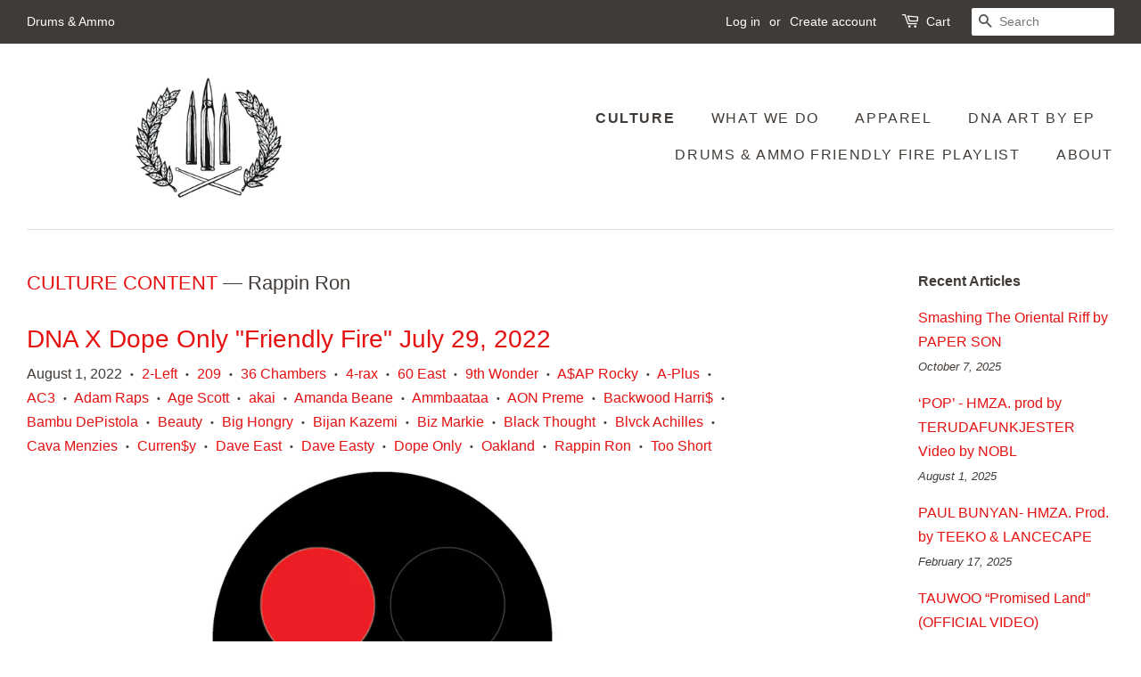

--- FILE ---
content_type: text/html; charset=utf-8
request_url: https://drumsandammo.com/blogs/this-that-and-the-third/tagged/rappin-ron
body_size: 30273
content:
<!doctype html>
<html class="no-js" lang="en">
<head>

  <!-- Basic page needs ================================================== -->
  <meta charset="utf-8">
  <meta http-equiv="X-UA-Compatible" content="IE=edge,chrome=1">

  

  <!-- Title and description ================================================== -->
  <title>
  CULTURE CONTENT &ndash; Tagged &quot;Rappin Ron&quot; &ndash; Drums &amp; Ammo
  </title>

  

  <!-- Social meta ================================================== -->
  <!-- /snippets/social-meta-tags.liquid -->




<meta property="og:site_name" content="Drums &amp; Ammo">
<meta property="og:url" content="https://drumsandammo.com/blogs/this-that-and-the-third/tagged/rappin-ron">
<meta property="og:title" content="CULTURE CONTENT">
<meta property="og:type" content="website">
<meta property="og:description" content="Drums &amp; Ammo">

<meta property="og:image" content="http://drumsandammo.com/cdn/shop/files/Screen_Shot_2021-08-12_at_6.40.31_PM_1200x1200.png?v=1640823057">
<meta property="og:image:secure_url" content="https://drumsandammo.com/cdn/shop/files/Screen_Shot_2021-08-12_at_6.40.31_PM_1200x1200.png?v=1640823057">


  <meta name="twitter:site" content="@DRUMSnAMMO">

<meta name="twitter:card" content="summary_large_image">
<meta name="twitter:title" content="CULTURE CONTENT">
<meta name="twitter:description" content="Drums &amp; Ammo">


  <!-- Helpers ================================================== -->
  <link rel="canonical" href="https://drumsandammo.com/blogs/this-that-and-the-third/tagged/rappin-ron">
  <meta name="viewport" content="width=device-width,initial-scale=1">
  <meta name="theme-color" content="#e61111">

  <!-- CSS ================================================== -->
  <link href="//drumsandammo.com/cdn/shop/t/11/assets/timber.scss.css?v=117343814807457700551759331873" rel="stylesheet" type="text/css" media="all" />
  <link href="//drumsandammo.com/cdn/shop/t/11/assets/theme.scss.css?v=165844190874759147591759331872" rel="stylesheet" type="text/css" media="all" />
  <style data-shopify>
  :root {
    --color-body-text: #403b37;
    --color-body: #ffffff;
  }
</style>


  <script>
    window.theme = window.theme || {};

    var theme = {
      strings: {
        addToCart: "Add to Cart",
        soldOut: "Sold Out",
        unavailable: "Unavailable",
        zoomClose: "Close (Esc)",
        zoomPrev: "Previous (Left arrow key)",
        zoomNext: "Next (Right arrow key)",
        addressError: "Error looking up that address",
        addressNoResults: "No results for that address",
        addressQueryLimit: "You have exceeded the Google API usage limit. Consider upgrading to a \u003ca href=\"https:\/\/developers.google.com\/maps\/premium\/usage-limits\"\u003ePremium Plan\u003c\/a\u003e.",
        authError: "There was a problem authenticating your Google Maps API Key."
      },
      settings: {
        // Adding some settings to allow the editor to update correctly when they are changed
        enableWideLayout: true,
        typeAccentTransform: true,
        typeAccentSpacing: true,
        baseFontSize: '16px',
        headerBaseFontSize: '32px',
        accentFontSize: '16px'
      },
      variables: {
        mediaQueryMedium: 'screen and (max-width: 768px)',
        bpSmall: false
      },
      moneyFormat: "${{amount}}"
    };if (sessionStorage.getItem("breadcrumb")) {
        sessionStorage.removeItem("breadcrumb")
      }document.documentElement.className = document.documentElement.className.replace('no-js', 'supports-js');
  </script>

  <!-- Header hook for plugins ================================================== -->
  <script>window.performance && window.performance.mark && window.performance.mark('shopify.content_for_header.start');</script><meta name="facebook-domain-verification" content="xxbo4a7g5cq8w93uucxrmduxmx4k8k">
<meta name="facebook-domain-verification" content="ji3tqv8ufo5f9dttv1wd5j3psromc5">
<meta name="facebook-domain-verification" content="3mow51xljz2k40f05zz6m5qc9ym7r2">
<meta name="google-site-verification" content="zZKF53pmZ4SZGODUuj1Xol3b0dN-UMI2J725RDgNxxc">
<meta id="shopify-digital-wallet" name="shopify-digital-wallet" content="/20601275/digital_wallets/dialog">
<meta name="shopify-checkout-api-token" content="7711df8fe589cb21a87f5f99722d5ab2">
<link rel="alternate" type="application/atom+xml" title="Feed" href="/blogs/this-that-and-the-third/tagged/rappin-ron.atom" />
<script async="async" src="/checkouts/internal/preloads.js?locale=en-US"></script>
<link rel="preconnect" href="https://shop.app" crossorigin="anonymous">
<script async="async" src="https://shop.app/checkouts/internal/preloads.js?locale=en-US&shop_id=20601275" crossorigin="anonymous"></script>
<script id="apple-pay-shop-capabilities" type="application/json">{"shopId":20601275,"countryCode":"US","currencyCode":"USD","merchantCapabilities":["supports3DS"],"merchantId":"gid:\/\/shopify\/Shop\/20601275","merchantName":"Drums \u0026 Ammo","requiredBillingContactFields":["postalAddress","email"],"requiredShippingContactFields":["postalAddress","email"],"shippingType":"shipping","supportedNetworks":["visa","masterCard","amex","discover","elo","jcb"],"total":{"type":"pending","label":"Drums \u0026 Ammo","amount":"1.00"},"shopifyPaymentsEnabled":true,"supportsSubscriptions":true}</script>
<script id="shopify-features" type="application/json">{"accessToken":"7711df8fe589cb21a87f5f99722d5ab2","betas":["rich-media-storefront-analytics"],"domain":"drumsandammo.com","predictiveSearch":true,"shopId":20601275,"locale":"en"}</script>
<script>var Shopify = Shopify || {};
Shopify.shop = "drumsandammo.myshopify.com";
Shopify.locale = "en";
Shopify.currency = {"active":"USD","rate":"1.0"};
Shopify.country = "US";
Shopify.theme = {"name":"Minimal","id":122198851655,"schema_name":"Minimal","schema_version":"12.6.1","theme_store_id":380,"role":"main"};
Shopify.theme.handle = "null";
Shopify.theme.style = {"id":null,"handle":null};
Shopify.cdnHost = "drumsandammo.com/cdn";
Shopify.routes = Shopify.routes || {};
Shopify.routes.root = "/";</script>
<script type="module">!function(o){(o.Shopify=o.Shopify||{}).modules=!0}(window);</script>
<script>!function(o){function n(){var o=[];function n(){o.push(Array.prototype.slice.apply(arguments))}return n.q=o,n}var t=o.Shopify=o.Shopify||{};t.loadFeatures=n(),t.autoloadFeatures=n()}(window);</script>
<script>
  window.ShopifyPay = window.ShopifyPay || {};
  window.ShopifyPay.apiHost = "shop.app\/pay";
  window.ShopifyPay.redirectState = null;
</script>
<script id="shop-js-analytics" type="application/json">{"pageType":"blog"}</script>
<script defer="defer" async type="module" src="//drumsandammo.com/cdn/shopifycloud/shop-js/modules/v2/client.init-shop-cart-sync_BdyHc3Nr.en.esm.js"></script>
<script defer="defer" async type="module" src="//drumsandammo.com/cdn/shopifycloud/shop-js/modules/v2/chunk.common_Daul8nwZ.esm.js"></script>
<script type="module">
  await import("//drumsandammo.com/cdn/shopifycloud/shop-js/modules/v2/client.init-shop-cart-sync_BdyHc3Nr.en.esm.js");
await import("//drumsandammo.com/cdn/shopifycloud/shop-js/modules/v2/chunk.common_Daul8nwZ.esm.js");

  window.Shopify.SignInWithShop?.initShopCartSync?.({"fedCMEnabled":true,"windoidEnabled":true});

</script>
<script>
  window.Shopify = window.Shopify || {};
  if (!window.Shopify.featureAssets) window.Shopify.featureAssets = {};
  window.Shopify.featureAssets['shop-js'] = {"shop-cart-sync":["modules/v2/client.shop-cart-sync_QYOiDySF.en.esm.js","modules/v2/chunk.common_Daul8nwZ.esm.js"],"init-fed-cm":["modules/v2/client.init-fed-cm_DchLp9rc.en.esm.js","modules/v2/chunk.common_Daul8nwZ.esm.js"],"shop-button":["modules/v2/client.shop-button_OV7bAJc5.en.esm.js","modules/v2/chunk.common_Daul8nwZ.esm.js"],"init-windoid":["modules/v2/client.init-windoid_DwxFKQ8e.en.esm.js","modules/v2/chunk.common_Daul8nwZ.esm.js"],"shop-cash-offers":["modules/v2/client.shop-cash-offers_DWtL6Bq3.en.esm.js","modules/v2/chunk.common_Daul8nwZ.esm.js","modules/v2/chunk.modal_CQq8HTM6.esm.js"],"shop-toast-manager":["modules/v2/client.shop-toast-manager_CX9r1SjA.en.esm.js","modules/v2/chunk.common_Daul8nwZ.esm.js"],"init-shop-email-lookup-coordinator":["modules/v2/client.init-shop-email-lookup-coordinator_UhKnw74l.en.esm.js","modules/v2/chunk.common_Daul8nwZ.esm.js"],"pay-button":["modules/v2/client.pay-button_DzxNnLDY.en.esm.js","modules/v2/chunk.common_Daul8nwZ.esm.js"],"avatar":["modules/v2/client.avatar_BTnouDA3.en.esm.js"],"init-shop-cart-sync":["modules/v2/client.init-shop-cart-sync_BdyHc3Nr.en.esm.js","modules/v2/chunk.common_Daul8nwZ.esm.js"],"shop-login-button":["modules/v2/client.shop-login-button_D8B466_1.en.esm.js","modules/v2/chunk.common_Daul8nwZ.esm.js","modules/v2/chunk.modal_CQq8HTM6.esm.js"],"init-customer-accounts-sign-up":["modules/v2/client.init-customer-accounts-sign-up_C8fpPm4i.en.esm.js","modules/v2/client.shop-login-button_D8B466_1.en.esm.js","modules/v2/chunk.common_Daul8nwZ.esm.js","modules/v2/chunk.modal_CQq8HTM6.esm.js"],"init-shop-for-new-customer-accounts":["modules/v2/client.init-shop-for-new-customer-accounts_CVTO0Ztu.en.esm.js","modules/v2/client.shop-login-button_D8B466_1.en.esm.js","modules/v2/chunk.common_Daul8nwZ.esm.js","modules/v2/chunk.modal_CQq8HTM6.esm.js"],"init-customer-accounts":["modules/v2/client.init-customer-accounts_dRgKMfrE.en.esm.js","modules/v2/client.shop-login-button_D8B466_1.en.esm.js","modules/v2/chunk.common_Daul8nwZ.esm.js","modules/v2/chunk.modal_CQq8HTM6.esm.js"],"shop-follow-button":["modules/v2/client.shop-follow-button_CkZpjEct.en.esm.js","modules/v2/chunk.common_Daul8nwZ.esm.js","modules/v2/chunk.modal_CQq8HTM6.esm.js"],"lead-capture":["modules/v2/client.lead-capture_BntHBhfp.en.esm.js","modules/v2/chunk.common_Daul8nwZ.esm.js","modules/v2/chunk.modal_CQq8HTM6.esm.js"],"checkout-modal":["modules/v2/client.checkout-modal_CfxcYbTm.en.esm.js","modules/v2/chunk.common_Daul8nwZ.esm.js","modules/v2/chunk.modal_CQq8HTM6.esm.js"],"shop-login":["modules/v2/client.shop-login_Da4GZ2H6.en.esm.js","modules/v2/chunk.common_Daul8nwZ.esm.js","modules/v2/chunk.modal_CQq8HTM6.esm.js"],"payment-terms":["modules/v2/client.payment-terms_MV4M3zvL.en.esm.js","modules/v2/chunk.common_Daul8nwZ.esm.js","modules/v2/chunk.modal_CQq8HTM6.esm.js"]};
</script>
<script>(function() {
  var isLoaded = false;
  function asyncLoad() {
    if (isLoaded) return;
    isLoaded = true;
    var urls = ["\/\/cdn.shopify.com\/proxy\/bbbfea9de1076d652bf311cb99f628b83b5f0c91b5f23e221996cd6be7810bbe\/forms-akamai.smsbump.com\/426940\/form_66856.js?ver=1715800571\u0026shop=drumsandammo.myshopify.com\u0026sp-cache-control=cHVibGljLCBtYXgtYWdlPTkwMA","\/\/cdn.shopify.com\/proxy\/87876a33acca086aef3202f6573ebd8b6a0b4f6322b6471285bbcd0a67565940\/static.cdn.printful.com\/static\/js\/external\/shopify-product-customizer.js?v=0.28\u0026shop=drumsandammo.myshopify.com\u0026sp-cache-control=cHVibGljLCBtYXgtYWdlPTkwMA"];
    for (var i = 0; i < urls.length; i++) {
      var s = document.createElement('script');
      s.type = 'text/javascript';
      s.async = true;
      s.src = urls[i];
      var x = document.getElementsByTagName('script')[0];
      x.parentNode.insertBefore(s, x);
    }
  };
  if(window.attachEvent) {
    window.attachEvent('onload', asyncLoad);
  } else {
    window.addEventListener('load', asyncLoad, false);
  }
})();</script>
<script id="__st">var __st={"a":20601275,"offset":-28800,"reqid":"8749649e-d6de-4004-a48b-68c7c2cd315d-1769023238","pageurl":"drumsandammo.com\/blogs\/this-that-and-the-third\/tagged\/rappin-ron","s":"blogs-4953374751","u":"236e45d7ea5e","p":"blog","rtyp":"blog","rid":4953374751};</script>
<script>window.ShopifyPaypalV4VisibilityTracking = true;</script>
<script id="captcha-bootstrap">!function(){'use strict';const t='contact',e='account',n='new_comment',o=[[t,t],['blogs',n],['comments',n],[t,'customer']],c=[[e,'customer_login'],[e,'guest_login'],[e,'recover_customer_password'],[e,'create_customer']],r=t=>t.map((([t,e])=>`form[action*='/${t}']:not([data-nocaptcha='true']) input[name='form_type'][value='${e}']`)).join(','),a=t=>()=>t?[...document.querySelectorAll(t)].map((t=>t.form)):[];function s(){const t=[...o],e=r(t);return a(e)}const i='password',u='form_key',d=['recaptcha-v3-token','g-recaptcha-response','h-captcha-response',i],f=()=>{try{return window.sessionStorage}catch{return}},m='__shopify_v',_=t=>t.elements[u];function p(t,e,n=!1){try{const o=window.sessionStorage,c=JSON.parse(o.getItem(e)),{data:r}=function(t){const{data:e,action:n}=t;return t[m]||n?{data:e,action:n}:{data:t,action:n}}(c);for(const[e,n]of Object.entries(r))t.elements[e]&&(t.elements[e].value=n);n&&o.removeItem(e)}catch(o){console.error('form repopulation failed',{error:o})}}const l='form_type',E='cptcha';function T(t){t.dataset[E]=!0}const w=window,h=w.document,L='Shopify',v='ce_forms',y='captcha';let A=!1;((t,e)=>{const n=(g='f06e6c50-85a8-45c8-87d0-21a2b65856fe',I='https://cdn.shopify.com/shopifycloud/storefront-forms-hcaptcha/ce_storefront_forms_captcha_hcaptcha.v1.5.2.iife.js',D={infoText:'Protected by hCaptcha',privacyText:'Privacy',termsText:'Terms'},(t,e,n)=>{const o=w[L][v],c=o.bindForm;if(c)return c(t,g,e,D).then(n);var r;o.q.push([[t,g,e,D],n]),r=I,A||(h.body.append(Object.assign(h.createElement('script'),{id:'captcha-provider',async:!0,src:r})),A=!0)});var g,I,D;w[L]=w[L]||{},w[L][v]=w[L][v]||{},w[L][v].q=[],w[L][y]=w[L][y]||{},w[L][y].protect=function(t,e){n(t,void 0,e),T(t)},Object.freeze(w[L][y]),function(t,e,n,w,h,L){const[v,y,A,g]=function(t,e,n){const i=e?o:[],u=t?c:[],d=[...i,...u],f=r(d),m=r(i),_=r(d.filter((([t,e])=>n.includes(e))));return[a(f),a(m),a(_),s()]}(w,h,L),I=t=>{const e=t.target;return e instanceof HTMLFormElement?e:e&&e.form},D=t=>v().includes(t);t.addEventListener('submit',(t=>{const e=I(t);if(!e)return;const n=D(e)&&!e.dataset.hcaptchaBound&&!e.dataset.recaptchaBound,o=_(e),c=g().includes(e)&&(!o||!o.value);(n||c)&&t.preventDefault(),c&&!n&&(function(t){try{if(!f())return;!function(t){const e=f();if(!e)return;const n=_(t);if(!n)return;const o=n.value;o&&e.removeItem(o)}(t);const e=Array.from(Array(32),(()=>Math.random().toString(36)[2])).join('');!function(t,e){_(t)||t.append(Object.assign(document.createElement('input'),{type:'hidden',name:u})),t.elements[u].value=e}(t,e),function(t,e){const n=f();if(!n)return;const o=[...t.querySelectorAll(`input[type='${i}']`)].map((({name:t})=>t)),c=[...d,...o],r={};for(const[a,s]of new FormData(t).entries())c.includes(a)||(r[a]=s);n.setItem(e,JSON.stringify({[m]:1,action:t.action,data:r}))}(t,e)}catch(e){console.error('failed to persist form',e)}}(e),e.submit())}));const S=(t,e)=>{t&&!t.dataset[E]&&(n(t,e.some((e=>e===t))),T(t))};for(const o of['focusin','change'])t.addEventListener(o,(t=>{const e=I(t);D(e)&&S(e,y())}));const B=e.get('form_key'),M=e.get(l),P=B&&M;t.addEventListener('DOMContentLoaded',(()=>{const t=y();if(P)for(const e of t)e.elements[l].value===M&&p(e,B);[...new Set([...A(),...v().filter((t=>'true'===t.dataset.shopifyCaptcha))])].forEach((e=>S(e,t)))}))}(h,new URLSearchParams(w.location.search),n,t,e,['guest_login'])})(!0,!0)}();</script>
<script integrity="sha256-4kQ18oKyAcykRKYeNunJcIwy7WH5gtpwJnB7kiuLZ1E=" data-source-attribution="shopify.loadfeatures" defer="defer" src="//drumsandammo.com/cdn/shopifycloud/storefront/assets/storefront/load_feature-a0a9edcb.js" crossorigin="anonymous"></script>
<script crossorigin="anonymous" defer="defer" src="//drumsandammo.com/cdn/shopifycloud/storefront/assets/shopify_pay/storefront-65b4c6d7.js?v=20250812"></script>
<script data-source-attribution="shopify.dynamic_checkout.dynamic.init">var Shopify=Shopify||{};Shopify.PaymentButton=Shopify.PaymentButton||{isStorefrontPortableWallets:!0,init:function(){window.Shopify.PaymentButton.init=function(){};var t=document.createElement("script");t.src="https://drumsandammo.com/cdn/shopifycloud/portable-wallets/latest/portable-wallets.en.js",t.type="module",document.head.appendChild(t)}};
</script>
<script data-source-attribution="shopify.dynamic_checkout.buyer_consent">
  function portableWalletsHideBuyerConsent(e){var t=document.getElementById("shopify-buyer-consent"),n=document.getElementById("shopify-subscription-policy-button");t&&n&&(t.classList.add("hidden"),t.setAttribute("aria-hidden","true"),n.removeEventListener("click",e))}function portableWalletsShowBuyerConsent(e){var t=document.getElementById("shopify-buyer-consent"),n=document.getElementById("shopify-subscription-policy-button");t&&n&&(t.classList.remove("hidden"),t.removeAttribute("aria-hidden"),n.addEventListener("click",e))}window.Shopify?.PaymentButton&&(window.Shopify.PaymentButton.hideBuyerConsent=portableWalletsHideBuyerConsent,window.Shopify.PaymentButton.showBuyerConsent=portableWalletsShowBuyerConsent);
</script>
<script data-source-attribution="shopify.dynamic_checkout.cart.bootstrap">document.addEventListener("DOMContentLoaded",(function(){function t(){return document.querySelector("shopify-accelerated-checkout-cart, shopify-accelerated-checkout")}if(t())Shopify.PaymentButton.init();else{new MutationObserver((function(e,n){t()&&(Shopify.PaymentButton.init(),n.disconnect())})).observe(document.body,{childList:!0,subtree:!0})}}));
</script>
<link id="shopify-accelerated-checkout-styles" rel="stylesheet" media="screen" href="https://drumsandammo.com/cdn/shopifycloud/portable-wallets/latest/accelerated-checkout-backwards-compat.css" crossorigin="anonymous">
<style id="shopify-accelerated-checkout-cart">
        #shopify-buyer-consent {
  margin-top: 1em;
  display: inline-block;
  width: 100%;
}

#shopify-buyer-consent.hidden {
  display: none;
}

#shopify-subscription-policy-button {
  background: none;
  border: none;
  padding: 0;
  text-decoration: underline;
  font-size: inherit;
  cursor: pointer;
}

#shopify-subscription-policy-button::before {
  box-shadow: none;
}

      </style>

<script>window.performance && window.performance.mark && window.performance.mark('shopify.content_for_header.end');</script>

  <script src="//drumsandammo.com/cdn/shop/t/11/assets/jquery-2.2.3.min.js?v=58211863146907186831667524015" type="text/javascript"></script>

  <script src="//drumsandammo.com/cdn/shop/t/11/assets/lazysizes.min.js?v=155223123402716617051667524015" async="async"></script>

  
  

<link href="https://monorail-edge.shopifysvc.com" rel="dns-prefetch">
<script>(function(){if ("sendBeacon" in navigator && "performance" in window) {try {var session_token_from_headers = performance.getEntriesByType('navigation')[0].serverTiming.find(x => x.name == '_s').description;} catch {var session_token_from_headers = undefined;}var session_cookie_matches = document.cookie.match(/_shopify_s=([^;]*)/);var session_token_from_cookie = session_cookie_matches && session_cookie_matches.length === 2 ? session_cookie_matches[1] : "";var session_token = session_token_from_headers || session_token_from_cookie || "";function handle_abandonment_event(e) {var entries = performance.getEntries().filter(function(entry) {return /monorail-edge.shopifysvc.com/.test(entry.name);});if (!window.abandonment_tracked && entries.length === 0) {window.abandonment_tracked = true;var currentMs = Date.now();var navigation_start = performance.timing.navigationStart;var payload = {shop_id: 20601275,url: window.location.href,navigation_start,duration: currentMs - navigation_start,session_token,page_type: "blog"};window.navigator.sendBeacon("https://monorail-edge.shopifysvc.com/v1/produce", JSON.stringify({schema_id: "online_store_buyer_site_abandonment/1.1",payload: payload,metadata: {event_created_at_ms: currentMs,event_sent_at_ms: currentMs}}));}}window.addEventListener('pagehide', handle_abandonment_event);}}());</script>
<script id="web-pixels-manager-setup">(function e(e,d,r,n,o){if(void 0===o&&(o={}),!Boolean(null===(a=null===(i=window.Shopify)||void 0===i?void 0:i.analytics)||void 0===a?void 0:a.replayQueue)){var i,a;window.Shopify=window.Shopify||{};var t=window.Shopify;t.analytics=t.analytics||{};var s=t.analytics;s.replayQueue=[],s.publish=function(e,d,r){return s.replayQueue.push([e,d,r]),!0};try{self.performance.mark("wpm:start")}catch(e){}var l=function(){var e={modern:/Edge?\/(1{2}[4-9]|1[2-9]\d|[2-9]\d{2}|\d{4,})\.\d+(\.\d+|)|Firefox\/(1{2}[4-9]|1[2-9]\d|[2-9]\d{2}|\d{4,})\.\d+(\.\d+|)|Chrom(ium|e)\/(9{2}|\d{3,})\.\d+(\.\d+|)|(Maci|X1{2}).+ Version\/(15\.\d+|(1[6-9]|[2-9]\d|\d{3,})\.\d+)([,.]\d+|)( \(\w+\)|)( Mobile\/\w+|) Safari\/|Chrome.+OPR\/(9{2}|\d{3,})\.\d+\.\d+|(CPU[ +]OS|iPhone[ +]OS|CPU[ +]iPhone|CPU IPhone OS|CPU iPad OS)[ +]+(15[._]\d+|(1[6-9]|[2-9]\d|\d{3,})[._]\d+)([._]\d+|)|Android:?[ /-](13[3-9]|1[4-9]\d|[2-9]\d{2}|\d{4,})(\.\d+|)(\.\d+|)|Android.+Firefox\/(13[5-9]|1[4-9]\d|[2-9]\d{2}|\d{4,})\.\d+(\.\d+|)|Android.+Chrom(ium|e)\/(13[3-9]|1[4-9]\d|[2-9]\d{2}|\d{4,})\.\d+(\.\d+|)|SamsungBrowser\/([2-9]\d|\d{3,})\.\d+/,legacy:/Edge?\/(1[6-9]|[2-9]\d|\d{3,})\.\d+(\.\d+|)|Firefox\/(5[4-9]|[6-9]\d|\d{3,})\.\d+(\.\d+|)|Chrom(ium|e)\/(5[1-9]|[6-9]\d|\d{3,})\.\d+(\.\d+|)([\d.]+$|.*Safari\/(?![\d.]+ Edge\/[\d.]+$))|(Maci|X1{2}).+ Version\/(10\.\d+|(1[1-9]|[2-9]\d|\d{3,})\.\d+)([,.]\d+|)( \(\w+\)|)( Mobile\/\w+|) Safari\/|Chrome.+OPR\/(3[89]|[4-9]\d|\d{3,})\.\d+\.\d+|(CPU[ +]OS|iPhone[ +]OS|CPU[ +]iPhone|CPU IPhone OS|CPU iPad OS)[ +]+(10[._]\d+|(1[1-9]|[2-9]\d|\d{3,})[._]\d+)([._]\d+|)|Android:?[ /-](13[3-9]|1[4-9]\d|[2-9]\d{2}|\d{4,})(\.\d+|)(\.\d+|)|Mobile Safari.+OPR\/([89]\d|\d{3,})\.\d+\.\d+|Android.+Firefox\/(13[5-9]|1[4-9]\d|[2-9]\d{2}|\d{4,})\.\d+(\.\d+|)|Android.+Chrom(ium|e)\/(13[3-9]|1[4-9]\d|[2-9]\d{2}|\d{4,})\.\d+(\.\d+|)|Android.+(UC? ?Browser|UCWEB|U3)[ /]?(15\.([5-9]|\d{2,})|(1[6-9]|[2-9]\d|\d{3,})\.\d+)\.\d+|SamsungBrowser\/(5\.\d+|([6-9]|\d{2,})\.\d+)|Android.+MQ{2}Browser\/(14(\.(9|\d{2,})|)|(1[5-9]|[2-9]\d|\d{3,})(\.\d+|))(\.\d+|)|K[Aa][Ii]OS\/(3\.\d+|([4-9]|\d{2,})\.\d+)(\.\d+|)/},d=e.modern,r=e.legacy,n=navigator.userAgent;return n.match(d)?"modern":n.match(r)?"legacy":"unknown"}(),u="modern"===l?"modern":"legacy",c=(null!=n?n:{modern:"",legacy:""})[u],f=function(e){return[e.baseUrl,"/wpm","/b",e.hashVersion,"modern"===e.buildTarget?"m":"l",".js"].join("")}({baseUrl:d,hashVersion:r,buildTarget:u}),m=function(e){var d=e.version,r=e.bundleTarget,n=e.surface,o=e.pageUrl,i=e.monorailEndpoint;return{emit:function(e){var a=e.status,t=e.errorMsg,s=(new Date).getTime(),l=JSON.stringify({metadata:{event_sent_at_ms:s},events:[{schema_id:"web_pixels_manager_load/3.1",payload:{version:d,bundle_target:r,page_url:o,status:a,surface:n,error_msg:t},metadata:{event_created_at_ms:s}}]});if(!i)return console&&console.warn&&console.warn("[Web Pixels Manager] No Monorail endpoint provided, skipping logging."),!1;try{return self.navigator.sendBeacon.bind(self.navigator)(i,l)}catch(e){}var u=new XMLHttpRequest;try{return u.open("POST",i,!0),u.setRequestHeader("Content-Type","text/plain"),u.send(l),!0}catch(e){return console&&console.warn&&console.warn("[Web Pixels Manager] Got an unhandled error while logging to Monorail."),!1}}}}({version:r,bundleTarget:l,surface:e.surface,pageUrl:self.location.href,monorailEndpoint:e.monorailEndpoint});try{o.browserTarget=l,function(e){var d=e.src,r=e.async,n=void 0===r||r,o=e.onload,i=e.onerror,a=e.sri,t=e.scriptDataAttributes,s=void 0===t?{}:t,l=document.createElement("script"),u=document.querySelector("head"),c=document.querySelector("body");if(l.async=n,l.src=d,a&&(l.integrity=a,l.crossOrigin="anonymous"),s)for(var f in s)if(Object.prototype.hasOwnProperty.call(s,f))try{l.dataset[f]=s[f]}catch(e){}if(o&&l.addEventListener("load",o),i&&l.addEventListener("error",i),u)u.appendChild(l);else{if(!c)throw new Error("Did not find a head or body element to append the script");c.appendChild(l)}}({src:f,async:!0,onload:function(){if(!function(){var e,d;return Boolean(null===(d=null===(e=window.Shopify)||void 0===e?void 0:e.analytics)||void 0===d?void 0:d.initialized)}()){var d=window.webPixelsManager.init(e)||void 0;if(d){var r=window.Shopify.analytics;r.replayQueue.forEach((function(e){var r=e[0],n=e[1],o=e[2];d.publishCustomEvent(r,n,o)})),r.replayQueue=[],r.publish=d.publishCustomEvent,r.visitor=d.visitor,r.initialized=!0}}},onerror:function(){return m.emit({status:"failed",errorMsg:"".concat(f," has failed to load")})},sri:function(e){var d=/^sha384-[A-Za-z0-9+/=]+$/;return"string"==typeof e&&d.test(e)}(c)?c:"",scriptDataAttributes:o}),m.emit({status:"loading"})}catch(e){m.emit({status:"failed",errorMsg:(null==e?void 0:e.message)||"Unknown error"})}}})({shopId: 20601275,storefrontBaseUrl: "https://drumsandammo.com",extensionsBaseUrl: "https://extensions.shopifycdn.com/cdn/shopifycloud/web-pixels-manager",monorailEndpoint: "https://monorail-edge.shopifysvc.com/unstable/produce_batch",surface: "storefront-renderer",enabledBetaFlags: ["2dca8a86"],webPixelsConfigList: [{"id":"677838919","configuration":"{\"storeIdentity\":\"drumsandammo.myshopify.com\",\"baseURL\":\"https:\\\/\\\/api.printful.com\\\/shopify-pixels\"}","eventPayloadVersion":"v1","runtimeContext":"STRICT","scriptVersion":"74f275712857ab41bea9d998dcb2f9da","type":"APP","apiClientId":156624,"privacyPurposes":["ANALYTICS","MARKETING","SALE_OF_DATA"],"dataSharingAdjustments":{"protectedCustomerApprovalScopes":["read_customer_address","read_customer_email","read_customer_name","read_customer_personal_data","read_customer_phone"]}},{"id":"220168263","configuration":"{\"config\":\"{\\\"pixel_id\\\":\\\"G-MFK0PQDDKN\\\",\\\"target_country\\\":\\\"US\\\",\\\"gtag_events\\\":[{\\\"type\\\":\\\"begin_checkout\\\",\\\"action_label\\\":\\\"G-MFK0PQDDKN\\\"},{\\\"type\\\":\\\"search\\\",\\\"action_label\\\":\\\"G-MFK0PQDDKN\\\"},{\\\"type\\\":\\\"view_item\\\",\\\"action_label\\\":[\\\"G-MFK0PQDDKN\\\",\\\"MC-Z0YT8JE3PF\\\"]},{\\\"type\\\":\\\"purchase\\\",\\\"action_label\\\":[\\\"G-MFK0PQDDKN\\\",\\\"MC-Z0YT8JE3PF\\\"]},{\\\"type\\\":\\\"page_view\\\",\\\"action_label\\\":[\\\"G-MFK0PQDDKN\\\",\\\"MC-Z0YT8JE3PF\\\"]},{\\\"type\\\":\\\"add_payment_info\\\",\\\"action_label\\\":\\\"G-MFK0PQDDKN\\\"},{\\\"type\\\":\\\"add_to_cart\\\",\\\"action_label\\\":\\\"G-MFK0PQDDKN\\\"}],\\\"enable_monitoring_mode\\\":false}\"}","eventPayloadVersion":"v1","runtimeContext":"OPEN","scriptVersion":"b2a88bafab3e21179ed38636efcd8a93","type":"APP","apiClientId":1780363,"privacyPurposes":[],"dataSharingAdjustments":{"protectedCustomerApprovalScopes":["read_customer_address","read_customer_email","read_customer_name","read_customer_personal_data","read_customer_phone"]}},{"id":"203685959","configuration":"{\"pixelCode\":\"CCH23RBC77U735TAU6AG\"}","eventPayloadVersion":"v1","runtimeContext":"STRICT","scriptVersion":"22e92c2ad45662f435e4801458fb78cc","type":"APP","apiClientId":4383523,"privacyPurposes":["ANALYTICS","MARKETING","SALE_OF_DATA"],"dataSharingAdjustments":{"protectedCustomerApprovalScopes":["read_customer_address","read_customer_email","read_customer_name","read_customer_personal_data","read_customer_phone"]}},{"id":"62980167","eventPayloadVersion":"v1","runtimeContext":"LAX","scriptVersion":"1","type":"CUSTOM","privacyPurposes":["ANALYTICS"],"name":"Google Analytics tag (migrated)"},{"id":"shopify-app-pixel","configuration":"{}","eventPayloadVersion":"v1","runtimeContext":"STRICT","scriptVersion":"0450","apiClientId":"shopify-pixel","type":"APP","privacyPurposes":["ANALYTICS","MARKETING"]},{"id":"shopify-custom-pixel","eventPayloadVersion":"v1","runtimeContext":"LAX","scriptVersion":"0450","apiClientId":"shopify-pixel","type":"CUSTOM","privacyPurposes":["ANALYTICS","MARKETING"]}],isMerchantRequest: false,initData: {"shop":{"name":"Drums \u0026 Ammo","paymentSettings":{"currencyCode":"USD"},"myshopifyDomain":"drumsandammo.myshopify.com","countryCode":"US","storefrontUrl":"https:\/\/drumsandammo.com"},"customer":null,"cart":null,"checkout":null,"productVariants":[],"purchasingCompany":null},},"https://drumsandammo.com/cdn","fcfee988w5aeb613cpc8e4bc33m6693e112",{"modern":"","legacy":""},{"shopId":"20601275","storefrontBaseUrl":"https:\/\/drumsandammo.com","extensionBaseUrl":"https:\/\/extensions.shopifycdn.com\/cdn\/shopifycloud\/web-pixels-manager","surface":"storefront-renderer","enabledBetaFlags":"[\"2dca8a86\"]","isMerchantRequest":"false","hashVersion":"fcfee988w5aeb613cpc8e4bc33m6693e112","publish":"custom","events":"[[\"page_viewed\",{}]]"});</script><script>
  window.ShopifyAnalytics = window.ShopifyAnalytics || {};
  window.ShopifyAnalytics.meta = window.ShopifyAnalytics.meta || {};
  window.ShopifyAnalytics.meta.currency = 'USD';
  var meta = {"page":{"pageType":"blog","resourceType":"blog","resourceId":4953374751,"requestId":"8749649e-d6de-4004-a48b-68c7c2cd315d-1769023238"}};
  for (var attr in meta) {
    window.ShopifyAnalytics.meta[attr] = meta[attr];
  }
</script>
<script class="analytics">
  (function () {
    var customDocumentWrite = function(content) {
      var jquery = null;

      if (window.jQuery) {
        jquery = window.jQuery;
      } else if (window.Checkout && window.Checkout.$) {
        jquery = window.Checkout.$;
      }

      if (jquery) {
        jquery('body').append(content);
      }
    };

    var hasLoggedConversion = function(token) {
      if (token) {
        return document.cookie.indexOf('loggedConversion=' + token) !== -1;
      }
      return false;
    }

    var setCookieIfConversion = function(token) {
      if (token) {
        var twoMonthsFromNow = new Date(Date.now());
        twoMonthsFromNow.setMonth(twoMonthsFromNow.getMonth() + 2);

        document.cookie = 'loggedConversion=' + token + '; expires=' + twoMonthsFromNow;
      }
    }

    var trekkie = window.ShopifyAnalytics.lib = window.trekkie = window.trekkie || [];
    if (trekkie.integrations) {
      return;
    }
    trekkie.methods = [
      'identify',
      'page',
      'ready',
      'track',
      'trackForm',
      'trackLink'
    ];
    trekkie.factory = function(method) {
      return function() {
        var args = Array.prototype.slice.call(arguments);
        args.unshift(method);
        trekkie.push(args);
        return trekkie;
      };
    };
    for (var i = 0; i < trekkie.methods.length; i++) {
      var key = trekkie.methods[i];
      trekkie[key] = trekkie.factory(key);
    }
    trekkie.load = function(config) {
      trekkie.config = config || {};
      trekkie.config.initialDocumentCookie = document.cookie;
      var first = document.getElementsByTagName('script')[0];
      var script = document.createElement('script');
      script.type = 'text/javascript';
      script.onerror = function(e) {
        var scriptFallback = document.createElement('script');
        scriptFallback.type = 'text/javascript';
        scriptFallback.onerror = function(error) {
                var Monorail = {
      produce: function produce(monorailDomain, schemaId, payload) {
        var currentMs = new Date().getTime();
        var event = {
          schema_id: schemaId,
          payload: payload,
          metadata: {
            event_created_at_ms: currentMs,
            event_sent_at_ms: currentMs
          }
        };
        return Monorail.sendRequest("https://" + monorailDomain + "/v1/produce", JSON.stringify(event));
      },
      sendRequest: function sendRequest(endpointUrl, payload) {
        // Try the sendBeacon API
        if (window && window.navigator && typeof window.navigator.sendBeacon === 'function' && typeof window.Blob === 'function' && !Monorail.isIos12()) {
          var blobData = new window.Blob([payload], {
            type: 'text/plain'
          });

          if (window.navigator.sendBeacon(endpointUrl, blobData)) {
            return true;
          } // sendBeacon was not successful

        } // XHR beacon

        var xhr = new XMLHttpRequest();

        try {
          xhr.open('POST', endpointUrl);
          xhr.setRequestHeader('Content-Type', 'text/plain');
          xhr.send(payload);
        } catch (e) {
          console.log(e);
        }

        return false;
      },
      isIos12: function isIos12() {
        return window.navigator.userAgent.lastIndexOf('iPhone; CPU iPhone OS 12_') !== -1 || window.navigator.userAgent.lastIndexOf('iPad; CPU OS 12_') !== -1;
      }
    };
    Monorail.produce('monorail-edge.shopifysvc.com',
      'trekkie_storefront_load_errors/1.1',
      {shop_id: 20601275,
      theme_id: 122198851655,
      app_name: "storefront",
      context_url: window.location.href,
      source_url: "//drumsandammo.com/cdn/s/trekkie.storefront.cd680fe47e6c39ca5d5df5f0a32d569bc48c0f27.min.js"});

        };
        scriptFallback.async = true;
        scriptFallback.src = '//drumsandammo.com/cdn/s/trekkie.storefront.cd680fe47e6c39ca5d5df5f0a32d569bc48c0f27.min.js';
        first.parentNode.insertBefore(scriptFallback, first);
      };
      script.async = true;
      script.src = '//drumsandammo.com/cdn/s/trekkie.storefront.cd680fe47e6c39ca5d5df5f0a32d569bc48c0f27.min.js';
      first.parentNode.insertBefore(script, first);
    };
    trekkie.load(
      {"Trekkie":{"appName":"storefront","development":false,"defaultAttributes":{"shopId":20601275,"isMerchantRequest":null,"themeId":122198851655,"themeCityHash":"12893205787325840340","contentLanguage":"en","currency":"USD","eventMetadataId":"9b4f8943-3760-43af-a7af-ce6dc4ae945f"},"isServerSideCookieWritingEnabled":true,"monorailRegion":"shop_domain","enabledBetaFlags":["65f19447"]},"Session Attribution":{},"S2S":{"facebookCapiEnabled":false,"source":"trekkie-storefront-renderer","apiClientId":580111}}
    );

    var loaded = false;
    trekkie.ready(function() {
      if (loaded) return;
      loaded = true;

      window.ShopifyAnalytics.lib = window.trekkie;

      var originalDocumentWrite = document.write;
      document.write = customDocumentWrite;
      try { window.ShopifyAnalytics.merchantGoogleAnalytics.call(this); } catch(error) {};
      document.write = originalDocumentWrite;

      window.ShopifyAnalytics.lib.page(null,{"pageType":"blog","resourceType":"blog","resourceId":4953374751,"requestId":"8749649e-d6de-4004-a48b-68c7c2cd315d-1769023238","shopifyEmitted":true});

      var match = window.location.pathname.match(/checkouts\/(.+)\/(thank_you|post_purchase)/)
      var token = match? match[1]: undefined;
      if (!hasLoggedConversion(token)) {
        setCookieIfConversion(token);
        
      }
    });


        var eventsListenerScript = document.createElement('script');
        eventsListenerScript.async = true;
        eventsListenerScript.src = "//drumsandammo.com/cdn/shopifycloud/storefront/assets/shop_events_listener-3da45d37.js";
        document.getElementsByTagName('head')[0].appendChild(eventsListenerScript);

})();</script>
  <script>
  if (!window.ga || (window.ga && typeof window.ga !== 'function')) {
    window.ga = function ga() {
      (window.ga.q = window.ga.q || []).push(arguments);
      if (window.Shopify && window.Shopify.analytics && typeof window.Shopify.analytics.publish === 'function') {
        window.Shopify.analytics.publish("ga_stub_called", {}, {sendTo: "google_osp_migration"});
      }
      console.error("Shopify's Google Analytics stub called with:", Array.from(arguments), "\nSee https://help.shopify.com/manual/promoting-marketing/pixels/pixel-migration#google for more information.");
    };
    if (window.Shopify && window.Shopify.analytics && typeof window.Shopify.analytics.publish === 'function') {
      window.Shopify.analytics.publish("ga_stub_initialized", {}, {sendTo: "google_osp_migration"});
    }
  }
</script>
<script
  defer
  src="https://drumsandammo.com/cdn/shopifycloud/perf-kit/shopify-perf-kit-3.0.4.min.js"
  data-application="storefront-renderer"
  data-shop-id="20601275"
  data-render-region="gcp-us-central1"
  data-page-type="blog"
  data-theme-instance-id="122198851655"
  data-theme-name="Minimal"
  data-theme-version="12.6.1"
  data-monorail-region="shop_domain"
  data-resource-timing-sampling-rate="10"
  data-shs="true"
  data-shs-beacon="true"
  data-shs-export-with-fetch="true"
  data-shs-logs-sample-rate="1"
  data-shs-beacon-endpoint="https://drumsandammo.com/api/collect"
></script>
</head>

<body id="culture-content" class="template-blog">

  <div id="shopify-section-header" class="shopify-section"><style>
  .logo__image-wrapper {
    max-width: 450px;
  }
  /*================= If logo is above navigation ================== */
  

  /*============ If logo is on the same line as navigation ============ */
  
    .site-header .grid--full {
      border-bottom: 1px solid #dddddd;
      padding-bottom: 30px;
    }
  


  
    @media screen and (min-width: 769px) {
      .site-nav {
        text-align: right!important;
      }
    }
  
</style>

<div data-section-id="header" data-section-type="header-section">
  <div class="header-bar">
    <div class="wrapper medium-down--hide">
      <div class="post-large--display-table">

        
          <div class="header-bar__left post-large--display-table-cell">

            

            

            
              <div class="header-bar__module header-bar__message">
                
                  Drums &amp; Ammo
                
              </div>
            

          </div>
        

        <div class="header-bar__right post-large--display-table-cell">

          
            <ul class="header-bar__module header-bar__module--list">
              
                <li>
                  <a href="https://drumsandammo.com/customer_authentication/redirect?locale=en&amp;region_country=US" id="customer_login_link">Log in</a>
                </li>
                <li>or</li>
                <li>
                  <a href="https://shopify.com/20601275/account?locale=en" id="customer_register_link">Create account</a>
                </li>
              
            </ul>
          

          <div class="header-bar__module">
            <span class="header-bar__sep" aria-hidden="true"></span>
            <a href="/cart" class="cart-page-link">
              <span class="icon icon-cart header-bar__cart-icon" aria-hidden="true"></span>
            </a>
          </div>

          <div class="header-bar__module">
            <a href="/cart" class="cart-page-link">
              Cart
              <span class="cart-count header-bar__cart-count hidden-count">0</span>
            </a>
          </div>

          
            
              <div class="header-bar__module header-bar__search">
                


  <form action="/search" method="get" class="header-bar__search-form clearfix" role="search">
    
    <button type="submit" class="btn btn--search icon-fallback-text header-bar__search-submit">
      <span class="icon icon-search" aria-hidden="true"></span>
      <span class="fallback-text">Search</span>
    </button>
    <input type="search" name="q" value="" aria-label="Search" class="header-bar__search-input" placeholder="Search">
  </form>


              </div>
            
          

        </div>
      </div>
    </div>

    <div class="wrapper post-large--hide announcement-bar--mobile">
      
        
          <span>Drums &amp; Ammo</span>
        
      
    </div>

    <div class="wrapper post-large--hide">
      
        <button type="button" class="mobile-nav-trigger" id="MobileNavTrigger" aria-controls="MobileNav" aria-expanded="false">
          <span class="icon icon-hamburger" aria-hidden="true"></span>
          Menu
        </button>
      
      <a href="/cart" class="cart-page-link mobile-cart-page-link">
        <span class="icon icon-cart header-bar__cart-icon" aria-hidden="true"></span>
        Cart <span class="cart-count hidden-count">0</span>
      </a>
    </div>
    <nav role="navigation">
  <ul id="MobileNav" class="mobile-nav post-large--hide">
    
      
        <li class="mobile-nav__link">
          <a
            href="/blogs/this-that-and-the-third"
            class="mobile-nav"
            aria-current="page">
            CULTURE
          </a>
        </li>
      
    
      
        <li class="mobile-nav__link">
          <a
            href="/pages/what-we-do"
            class="mobile-nav"
            >
            What We Do
          </a>
        </li>
      
    
      
        <li class="mobile-nav__link">
          <a
            href="/collections/dna-apparel"
            class="mobile-nav"
            >
            Apparel
          </a>
        </li>
      
    
      
        <li class="mobile-nav__link">
          <a
            href="https://drumsandammo.com/pages/art-by-eric-perdiguerra?_pos=3&_sid=2f9e5f70a&_ss=r"
            class="mobile-nav"
            >
            DNA Art by EP
          </a>
        </li>
      
    
      
        <li class="mobile-nav__link">
          <a
            href="/pages/the-drums-ammo-playlist"
            class="mobile-nav"
            >
            Drums &amp; Ammo Friendly Fire Playlist
          </a>
        </li>
      
    
      
        <li class="mobile-nav__link">
          <a
            href="/pages/about"
            class="mobile-nav"
            >
            ABOUT
          </a>
        </li>
      
    

    
      
        <li class="mobile-nav__link">
          <a href="https://drumsandammo.com/customer_authentication/redirect?locale=en&amp;region_country=US" id="customer_login_link">Log in</a>
        </li>
        <li class="mobile-nav__link">
          <a href="https://shopify.com/20601275/account?locale=en" id="customer_register_link">Create account</a>
        </li>
      
    

    <li class="mobile-nav__link">
      
        <div class="header-bar__module header-bar__search">
          


  <form action="/search" method="get" class="header-bar__search-form clearfix" role="search">
    
    <button type="submit" class="btn btn--search icon-fallback-text header-bar__search-submit">
      <span class="icon icon-search" aria-hidden="true"></span>
      <span class="fallback-text">Search</span>
    </button>
    <input type="search" name="q" value="" aria-label="Search" class="header-bar__search-input" placeholder="Search">
  </form>


        </div>
      
    </li>
  </ul>
</nav>

  </div>

  <header class="site-header" role="banner">
    <div class="wrapper">

      
        <div class="grid--full post-large--display-table">
          <div class="grid__item post-large--one-third post-large--display-table-cell">
            
              <div class="h1 site-header__logo" itemscope itemtype="http://schema.org/Organization">
            
              
                <noscript>
                  
                  <div class="logo__image-wrapper">
                    <img src="//drumsandammo.com/cdn/shop/files/DNA_Logo_file_embroidery_front_450x.png?v=1621530502" alt="Drums &amp; Ammo" />
                  </div>
                </noscript>
                <div class="logo__image-wrapper supports-js">
                  <a href="/" itemprop="url" style="padding-top:36.36363636363637%;">
                    
                    <img class="logo__image lazyload"
                         src="//drumsandammo.com/cdn/shop/files/DNA_Logo_file_embroidery_front_300x300.png?v=1621530502"
                         data-src="//drumsandammo.com/cdn/shop/files/DNA_Logo_file_embroidery_front_{width}x.png?v=1621530502"
                         data-widths="[120, 180, 360, 540, 720, 900, 1080, 1296, 1512, 1728, 1944, 2048]"
                         data-aspectratio="2.75"
                         data-sizes="auto"
                         alt="Drums &amp; Ammo"
                         itemprop="logo">
                  </a>
                </div>
              
            
              </div>
            
          </div>
          <div class="grid__item post-large--two-thirds post-large--display-table-cell medium-down--hide">
            
<nav>
  <ul class="site-nav" id="AccessibleNav">
    
      
        <li class="site-nav--active">
          <a
            href="/blogs/this-that-and-the-third"
            class="site-nav__link"
            data-meganav-type="child"
            aria-current="page">
              CULTURE
          </a>
        </li>
      
    
      
        <li>
          <a
            href="/pages/what-we-do"
            class="site-nav__link"
            data-meganav-type="child"
            >
              What We Do
          </a>
        </li>
      
    
      
        <li>
          <a
            href="/collections/dna-apparel"
            class="site-nav__link"
            data-meganav-type="child"
            >
              Apparel
          </a>
        </li>
      
    
      
        <li>
          <a
            href="https://drumsandammo.com/pages/art-by-eric-perdiguerra?_pos=3&_sid=2f9e5f70a&_ss=r"
            class="site-nav__link"
            data-meganav-type="child"
            >
              DNA Art by EP
          </a>
        </li>
      
    
      
        <li>
          <a
            href="/pages/the-drums-ammo-playlist"
            class="site-nav__link"
            data-meganav-type="child"
            >
              Drums &amp; Ammo Friendly Fire Playlist
          </a>
        </li>
      
    
      
        <li>
          <a
            href="/pages/about"
            class="site-nav__link"
            data-meganav-type="child"
            >
              ABOUT
          </a>
        </li>
      
    
  </ul>
</nav>

          </div>
        </div>
      

    </div>
  </header>
</div>



</div>

  <main class="wrapper main-content" role="main">
    <div class="grid">
        <div class="grid__item">
          

<div id="shopify-section-blog-template" class="shopify-section">

<div class="grid">

  <div class="grid__item post-large--four-fifths">

    <div class="grid">
      <div class="grid__item post-large--ten-twelfths">

        
        <header class="section-header">
          <h1 class="section-header__title h3">
            
              <a href="/blogs/this-that-and-the-third" title="">CULTURE CONTENT</a> &mdash; Rappin Ron
            
          </h1>
        </header>

        

          <h2><a href="/blogs/this-that-and-the-third/dna-x-dope-only-friendly-fire-july-29-2022">DNA X Dope Only "Friendly Fire" July 29, 2022</a></h2>
          <p class="blog-date">
            <time datetime="2022-08-01T15:19:13Z">August 1, 2022</time>
            
            
              <span class="meta-sep">&#8226;</span>
              
                <a href="/blogs/this-that-and-the-third/tagged/2-left">2-Left</a> <span class="meta-sep">&#8226;</span> 
              
                <a href="/blogs/this-that-and-the-third/tagged/209">209</a> <span class="meta-sep">&#8226;</span> 
              
                <a href="/blogs/this-that-and-the-third/tagged/36-chambers">36 Chambers</a> <span class="meta-sep">&#8226;</span> 
              
                <a href="/blogs/this-that-and-the-third/tagged/4-rax">4-rax</a> <span class="meta-sep">&#8226;</span> 
              
                <a href="/blogs/this-that-and-the-third/tagged/60-east">60 East</a> <span class="meta-sep">&#8226;</span> 
              
                <a href="/blogs/this-that-and-the-third/tagged/9th-wonder">9th Wonder</a> <span class="meta-sep">&#8226;</span> 
              
                <a href="/blogs/this-that-and-the-third/tagged/a-ap-rocky">A$AP Rocky</a> <span class="meta-sep">&#8226;</span> 
              
                <a href="/blogs/this-that-and-the-third/tagged/a-plus">A-Plus</a> <span class="meta-sep">&#8226;</span> 
              
                <a href="/blogs/this-that-and-the-third/tagged/ac3">AC3</a> <span class="meta-sep">&#8226;</span> 
              
                <a href="/blogs/this-that-and-the-third/tagged/adam-raps">Adam Raps</a> <span class="meta-sep">&#8226;</span> 
              
                <a href="/blogs/this-that-and-the-third/tagged/age-scott">Age Scott</a> <span class="meta-sep">&#8226;</span> 
              
                <a href="/blogs/this-that-and-the-third/tagged/akai">akai</a> <span class="meta-sep">&#8226;</span> 
              
                <a href="/blogs/this-that-and-the-third/tagged/amanda-beane">Amanda Beane</a> <span class="meta-sep">&#8226;</span> 
              
                <a href="/blogs/this-that-and-the-third/tagged/ammbaataa">Ammbaataa</a> <span class="meta-sep">&#8226;</span> 
              
                <a href="/blogs/this-that-and-the-third/tagged/aon-preme">AON Preme</a> <span class="meta-sep">&#8226;</span> 
              
                <a href="/blogs/this-that-and-the-third/tagged/backwood-harri">Backwood Harri$</a> <span class="meta-sep">&#8226;</span> 
              
                <a href="/blogs/this-that-and-the-third/tagged/bambu-depistola">Bambu DePistola</a> <span class="meta-sep">&#8226;</span> 
              
                <a href="/blogs/this-that-and-the-third/tagged/beauty">Beauty</a> <span class="meta-sep">&#8226;</span> 
              
                <a href="/blogs/this-that-and-the-third/tagged/big-hongry">Big Hongry</a> <span class="meta-sep">&#8226;</span> 
              
                <a href="/blogs/this-that-and-the-third/tagged/bijan-kazemi">Bijan Kazemi</a> <span class="meta-sep">&#8226;</span> 
              
                <a href="/blogs/this-that-and-the-third/tagged/biz-markie">Biz Markie</a> <span class="meta-sep">&#8226;</span> 
              
                <a href="/blogs/this-that-and-the-third/tagged/black-thought">Black Thought</a> <span class="meta-sep">&#8226;</span> 
              
                <a href="/blogs/this-that-and-the-third/tagged/blvck-achilles">Blvck Achilles</a> <span class="meta-sep">&#8226;</span> 
              
                <a href="/blogs/this-that-and-the-third/tagged/cava-menzies">Cava Menzies</a> <span class="meta-sep">&#8226;</span> 
              
                <a href="/blogs/this-that-and-the-third/tagged/curren-y">Curren$y</a> <span class="meta-sep">&#8226;</span> 
              
                <a href="/blogs/this-that-and-the-third/tagged/dave-east">Dave East</a> <span class="meta-sep">&#8226;</span> 
              
                <a href="/blogs/this-that-and-the-third/tagged/dave-easty">Dave Easty</a> <span class="meta-sep">&#8226;</span> 
              
                <a href="/blogs/this-that-and-the-third/tagged/dope-only">Dope Only</a> <span class="meta-sep">&#8226;</span> 
              
                <a href="/blogs/this-that-and-the-third/tagged/oakland">Oakland</a> <span class="meta-sep">&#8226;</span> 
              
                <a href="/blogs/this-that-and-the-third/tagged/rappin-ron">Rappin Ron</a> <span class="meta-sep">&#8226;</span> 
              
                <a href="/blogs/this-that-and-the-third/tagged/too-short">Too Short</a>
              
            
          </p>

          
          <div class="rte">
            
              
              
<style>
  

  #ArticleImage-blog-template--163674980423 {
    max-width: 396px;
    max-height: 386px;
  }
  #ArticleImageWrapper-blog-template--163674980423 {
    max-width: 396px;
  }
</style>

              <p>
                <div id="ArticleImageWrapper-blog-template--163674980423" class="article__image-wrapper supports-js">
                  <div style="padding-top:97.47474747474747%;">
                    <img id="ArticleImage-blog-template--163674980423"
                         class="article__image lazyload"
                         src="//drumsandammo.com/cdn/shop/articles/Screen_Shot_2022-07-29_at_7.25.03_PM_300x300.png?v=1659392303"
                         data-src="//drumsandammo.com/cdn/shop/articles/Screen_Shot_2022-07-29_at_7.25.03_PM_{width}x.png?v=1659392303"
                         data-widths="[90, 120, 150, 180, 360, 480, 600, 750, 940, 1080, 1296]"
                         data-aspectratio="1.0259067357512954"
                         data-sizes="auto"
                         alt="DNA X Dope Only &quot;Friendly Fire&quot; July 29, 2022">
                  </div>
                </div>
              </p>

              <noscript>
                <p><a href="/blogs/this-that-and-the-third/dna-x-dope-only-friendly-fire-july-29-2022" title=""><img src="//drumsandammo.com/cdn/shop/articles/Screen_Shot_2022-07-29_at_7.25.03_PM_1024x1024.png?v=1659392303" alt="DNA X Dope Only &quot;Friendly Fire&quot; July 29, 2022" class="article__image" /></a></p>
              </noscript>
            
            
              <p>
 Catch a special DNA “Friendly Fire” tonite 9-10pm www.ADP.fm @alldayplayfm, curated by @dopeonly.marketing and mixed by @ammbaataa for Drums&amp;Ammo. Shout out Dope Only for rockin with us #oaklandca #DNA</p>
            
          </div>

          <p><a href="/blogs/this-that-and-the-third/dna-x-dope-only-friendly-fire-july-29-2022">Read more &rarr;</a></p>

          

        

        
      </div>
    </div>
  </div>

  <aside class="sidebar grid__item post-large--one-fifth">
    <h3 class="h4">Recent Articles</h3>

  <p>
    <a href="/blogs/this-that-and-the-third/paper-son">Smashing The Oriental Riff by PAPER SON</a>
    <br>
    <time pubdate datetime="2025-10-07T14:37:17Z">
      <em class="text-light">October 7, 2025</em>
    </time>
  </p>

  <p>
    <a href="/blogs/this-that-and-the-third/pop-hmza-prod-by-terudafunkjester-video-by-nobl">‘POP’ - HMZA. prod by TERUDAFUNKJESTER Video by NOBL</a>
    <br>
    <time pubdate datetime="2025-08-01T13:27:49Z">
      <em class="text-light">August 1, 2025</em>
    </time>
  </p>

  <p>
    <a href="/blogs/this-that-and-the-third/paul-bunyan-hmza-prod-by-teeko-lancecape">PAUL BUNYAN- HMZA. Prod. by TEEKO & LANCECAPE</a>
    <br>
    <time pubdate datetime="2025-02-17T15:07:15Z">
      <em class="text-light">February 17, 2025</em>
    </time>
  </p>

  <p>
    <a href="/blogs/this-that-and-the-third/tauwoo-promised-land-official-video">TAUWOO “Promised Land” (OFFICIAL VIDEO)</a>
    <br>
    <time pubdate datetime="2025-02-06T10:49:32Z">
      <em class="text-light">February 6, 2025</em>
    </time>
  </p>

  <p>
    <a href="/blogs/this-that-and-the-third/cold-medina-principles-official-video">Cold Medina - Principles (Official Video)</a>
    <br>
    <time pubdate datetime="2025-01-28T12:01:14Z">
      <em class="text-light">January 28, 2025</em>
    </time>
  </p>



  <h3 class="h4">Categories</h3>
  <ul>
    
      
      <li><a href="/blogs/this-that-and-the-third/tagged/1979" title="Show articles tagged 1979">1979</a></li>
      
    
      
      <li><a href="/blogs/this-that-and-the-third/tagged/2-chainz" title="Show articles tagged 2 chainz">2 chainz</a></li>
      
    
      
      <li><a href="/blogs/this-that-and-the-third/tagged/2-left" title="Show articles tagged 2-Left">2-Left</a></li>
      
    
      
      <li><a href="/blogs/this-that-and-the-third/tagged/209" title="Show articles tagged 209">209</a></li>
      
    
      
      <li><a href="/blogs/this-that-and-the-third/tagged/2ez" title="Show articles tagged 2ez">2ez</a></li>
      
    
      
      <li><a href="/blogs/this-that-and-the-third/tagged/36-chambers" title="Show articles tagged 36 Chambers">36 Chambers</a></li>
      
    
      
      <li><a href="/blogs/this-that-and-the-third/tagged/36-trap-houses" title="Show articles tagged 36 Trap Houses">36 Trap Houses</a></li>
      
    
      
      <li><a href="/blogs/this-that-and-the-third/tagged/4-rax" title="Show articles tagged 4- rax">4- rax</a></li>
      
    
      
      <li><a href="/blogs/this-that-and-the-third/tagged/4-rax" title="Show articles tagged 4-rax">4-rax</a></li>
      
    
      
      <li><a href="/blogs/this-that-and-the-third/tagged/427" title="Show articles tagged 427">427</a></li>
      
    
      
      <li><a href="/blogs/this-that-and-the-third/tagged/444" title="Show articles tagged 444">444</a></li>
      
    
      
      <li><a href="/blogs/this-that-and-the-third/tagged/4onefunk" title="Show articles tagged 4OneFunk">4OneFunk</a></li>
      
    
      
      <li><a href="/blogs/this-that-and-the-third/tagged/4two7" title="Show articles tagged 4two7">4two7</a></li>
      
    
      
      <li><a href="/blogs/this-that-and-the-third/tagged/50-cent" title="Show articles tagged 50 Cent">50 Cent</a></li>
      
    
      
      <li><a href="/blogs/this-that-and-the-third/tagged/60-east" title="Show articles tagged 60 East">60 East</a></li>
      
    
      
      <li><a href="/blogs/this-that-and-the-third/tagged/916" title="Show articles tagged 916">916</a></li>
      
    
      
      <li><a href="/blogs/this-that-and-the-third/tagged/9th-wonder" title="Show articles tagged 9th Wonder">9th Wonder</a></li>
      
    
      
      <li><a href="/blogs/this-that-and-the-third/tagged/a-family-not-a-group" title="Show articles tagged A Family Not A Group">A Family Not A Group</a></li>
      
    
      
      <li><a href="/blogs/this-that-and-the-third/tagged/a-ap-mob" title="Show articles tagged A$AP MOB">A$AP MOB</a></li>
      
    
      
      <li><a href="/blogs/this-that-and-the-third/tagged/a-ap-rocky" title="Show articles tagged A$AP Rocky">A$AP Rocky</a></li>
      
    
      
      <li><a href="/blogs/this-that-and-the-third/tagged/a-1" title="Show articles tagged A-1">A-1</a></li>
      
    
      
      <li><a href="/blogs/this-that-and-the-third/tagged/a-f-r-o" title="Show articles tagged A-F-R-O">A-F-R-O</a></li>
      
    
      
      <li><a href="/blogs/this-that-and-the-third/tagged/a-plus" title="Show articles tagged A-Plus">A-Plus</a></li>
      
    
      
      <li><a href="/blogs/this-that-and-the-third/tagged/ableton" title="Show articles tagged Ableton">Ableton</a></li>
      
    
      
      <li><a href="/blogs/this-that-and-the-third/tagged/above-all" title="Show articles tagged Above All">Above All</a></li>
      
    
      
      <li><a href="/blogs/this-that-and-the-third/tagged/ac3" title="Show articles tagged AC3">AC3</a></li>
      
    
      
      <li><a href="/blogs/this-that-and-the-third/tagged/activist" title="Show articles tagged Activist">Activist</a></li>
      
    
      
      <li><a href="/blogs/this-that-and-the-third/tagged/ad-rock" title="Show articles tagged Ad Rock">Ad Rock</a></li>
      
    
      
      <li><a href="/blogs/this-that-and-the-third/tagged/adam-raps" title="Show articles tagged Adam Raps">Adam Raps</a></li>
      
    
      
      <li><a href="/blogs/this-that-and-the-third/tagged/adelaide" title="Show articles tagged Adelaide">Adelaide</a></li>
      
    
      
      <li><a href="/blogs/this-that-and-the-third/tagged/adeyemi" title="Show articles tagged Adeyemi">Adeyemi</a></li>
      
    
      
      <li><a href="/blogs/this-that-and-the-third/tagged/adidas" title="Show articles tagged Adidas">Adidas</a></li>
      
    
      
      <li><a href="/blogs/this-that-and-the-third/tagged/age-scott" title="Show articles tagged Age Scott">Age Scott</a></li>
      
    
      
      <li><a href="/blogs/this-that-and-the-third/tagged/akai" title="Show articles tagged akai">akai</a></li>
      
    
      
      <li><a href="/blogs/this-that-and-the-third/tagged/al-jieh" title="Show articles tagged Al Jieh">Al Jieh</a></li>
      
    
      
      <li><a href="/blogs/this-that-and-the-third/tagged/all-hail-the-monkey-king" title="Show articles tagged All Hail the Monkey King">All Hail the Monkey King</a></li>
      
    
      
      <li><a href="/blogs/this-that-and-the-third/tagged/altered-crates" title="Show articles tagged Altered Crates">Altered Crates</a></li>
      
    
      
      <li><a href="/blogs/this-that-and-the-third/tagged/amanda-beane" title="Show articles tagged Amanda Beane">Amanda Beane</a></li>
      
    
      
      <li><a href="/blogs/this-that-and-the-third/tagged/amber-marks" title="Show articles tagged Amber Marks">Amber Marks</a></li>
      
    
      
      <li><a href="/blogs/this-that-and-the-third/tagged/ammbaataa" title="Show articles tagged Ammbaataa">Ammbaataa</a></li>
      
    
      
      <li><a href="/blogs/this-that-and-the-third/tagged/ammbush" title="Show articles tagged Ammbush">Ammbush</a></li>
      
    
      
      <li><a href="/blogs/this-that-and-the-third/tagged/anderson-paak" title="Show articles tagged anderson .paak">anderson .paak</a></li>
      
    
      
      <li><a href="/blogs/this-that-and-the-third/tagged/aon-preme" title="Show articles tagged AON Preme">AON Preme</a></li>
      
    
      
      <li><a href="/blogs/this-that-and-the-third/tagged/apollo-brown" title="Show articles tagged Apollo Brown">Apollo Brown</a></li>
      
    
      
      <li><a href="/blogs/this-that-and-the-third/tagged/aroma" title="Show articles tagged Aroma">Aroma</a></li>
      
    
      
      <li><a href="/blogs/this-that-and-the-third/tagged/art" title="Show articles tagged art">art</a></li>
      
    
      
      <li><a href="/blogs/this-that-and-the-third/tagged/artist" title="Show articles tagged Artist">Artist</a></li>
      
    
      
      <li><a href="/blogs/this-that-and-the-third/tagged/astu" title="Show articles tagged ASTU">ASTU</a></li>
      
    
      
      <li><a href="/blogs/this-that-and-the-third/tagged/atl" title="Show articles tagged ATL">ATL</a></li>
      
    
      
      <li><a href="/blogs/this-that-and-the-third/tagged/audio-vandals" title="Show articles tagged Audio Vandals">Audio Vandals</a></li>
      
    
      
      <li><a href="/blogs/this-that-and-the-third/tagged/audrey-nuna" title="Show articles tagged audrey nuna">audrey nuna</a></li>
      
    
      
      <li><a href="/blogs/this-that-and-the-third/tagged/aurora-music" title="Show articles tagged Aurora Music">Aurora Music</a></li>
      
    
      
      <li><a href="/blogs/this-that-and-the-third/tagged/austan-found" title="Show articles tagged Austan Found">Austan Found</a></li>
      
    
      
      <li><a href="/blogs/this-that-and-the-third/tagged/awge" title="Show articles tagged AWGE">AWGE</a></li>
      
    
      
      <li><a href="/blogs/this-that-and-the-third/tagged/a_sarr" title="Show articles tagged A_Sarr">A_Sarr</a></li>
      
    
      
      <li><a href="/blogs/this-that-and-the-third/tagged/babs" title="Show articles tagged Babs">Babs</a></li>
      
    
      
      <li><a href="/blogs/this-that-and-the-third/tagged/baby-maysh" title="Show articles tagged Baby Maysh">Baby Maysh</a></li>
      
    
      
      <li><a href="/blogs/this-that-and-the-third/tagged/baby-rose" title="Show articles tagged Baby Rose">Baby Rose</a></li>
      
    
      
      <li><a href="/blogs/this-that-and-the-third/tagged/backwood-harri" title="Show articles tagged Backwood Harri$">Backwood Harri$</a></li>
      
    
      
      <li><a href="/blogs/this-that-and-the-third/tagged/backwood-sweetie" title="Show articles tagged Backwood Sweetie">Backwood Sweetie</a></li>
      
    
      
      <li><a href="/blogs/this-that-and-the-third/tagged/backwoodz-studio" title="Show articles tagged backwoodz studio">backwoodz studio</a></li>
      
    
      
      <li><a href="/blogs/this-that-and-the-third/tagged/baghead" title="Show articles tagged Baghead">Baghead</a></li>
      
    
      
      <li><a href="/blogs/this-that-and-the-third/tagged/bambu-depistola" title="Show articles tagged Bambu DePistola">Bambu DePistola</a></li>
      
    
      
      <li><a href="/blogs/this-that-and-the-third/tagged/bang-data" title="Show articles tagged bang data">bang data</a></li>
      
    
      
      <li><a href="/blogs/this-that-and-the-third/tagged/barbaydose" title="Show articles tagged Barbaydose">Barbaydose</a></li>
      
    
      
      <li><a href="/blogs/this-that-and-the-third/tagged/bay-area" title="Show articles tagged bay area">bay area</a></li>
      
    
      
      <li><a href="/blogs/this-that-and-the-third/tagged/bbw" title="Show articles tagged BBW">BBW</a></li>
      
    
      
      <li><a href="/blogs/this-that-and-the-third/tagged/beastie-boys" title="Show articles tagged Beastie Boys">Beastie Boys</a></li>
      
    
      
      <li><a href="/blogs/this-that-and-the-third/tagged/beat" title="Show articles tagged beat">beat</a></li>
      
    
      
      <li><a href="/blogs/this-that-and-the-third/tagged/beat-rock-music" title="Show articles tagged Beat Rock Music">Beat Rock Music</a></li>
      
    
      
      <li><a href="/blogs/this-that-and-the-third/tagged/beat-tape" title="Show articles tagged beat tape">beat tape</a></li>
      
    
      
      <li><a href="/blogs/this-that-and-the-third/tagged/beauty" title="Show articles tagged Beauty">Beauty</a></li>
      
    
      
      <li><a href="/blogs/this-that-and-the-third/tagged/beezy-love-bands" title="Show articles tagged Beezy love Bands">Beezy love Bands</a></li>
      
    
      
      <li><a href="/blogs/this-that-and-the-third/tagged/bells-atlas" title="Show articles tagged Bells Atlas">Bells Atlas</a></li>
      
    
      
      <li><a href="/blogs/this-that-and-the-third/tagged/benny-the-butcher" title="Show articles tagged Benny The Butcher">Benny The Butcher</a></li>
      
    
      
      <li><a href="/blogs/this-that-and-the-third/tagged/beyonce" title="Show articles tagged beyonce">beyonce</a></li>
      
    
      
      <li><a href="/blogs/this-that-and-the-third/tagged/bianca-brown" title="Show articles tagged bianca brown">bianca brown</a></li>
      
    
      
      <li><a href="/blogs/this-that-and-the-third/tagged/big-hongry" title="Show articles tagged Big Hongry">Big Hongry</a></li>
      
    
      
      <li><a href="/blogs/this-that-and-the-third/tagged/big-krit" title="Show articles tagged big Krit">big Krit</a></li>
      
    
      
      <li><a href="/blogs/this-that-and-the-third/tagged/bigdaddychop" title="Show articles tagged BigDaddyChop">BigDaddyChop</a></li>
      
    
      
      <li><a href="/blogs/this-that-and-the-third/tagged/bijan-kazemi" title="Show articles tagged Bijan Kazemi">Bijan Kazemi</a></li>
      
    
      
      <li><a href="/blogs/this-that-and-the-third/tagged/bilal" title="Show articles tagged Bilal">Bilal</a></li>
      
    
      
      <li><a href="/blogs/this-that-and-the-third/tagged/billy-woods" title="Show articles tagged billy woods">billy woods</a></li>
      
    
      
      <li><a href="/blogs/this-that-and-the-third/tagged/bishop-lamont" title="Show articles tagged Bishop lamont">Bishop lamont</a></li>
      
    
      
      <li><a href="/blogs/this-that-and-the-third/tagged/biz-markie" title="Show articles tagged Biz Markie">Biz Markie</a></li>
      
    
      
      <li><a href="/blogs/this-that-and-the-third/tagged/bizzel" title="Show articles tagged Bizzel">Bizzel</a></li>
      
    
      
      <li><a href="/blogs/this-that-and-the-third/tagged/black" title="Show articles tagged Black">Black</a></li>
      
    
      
      <li><a href="/blogs/this-that-and-the-third/tagged/black-art" title="Show articles tagged Black art">Black art</a></li>
      
    
      
      <li><a href="/blogs/this-that-and-the-third/tagged/black-thought" title="Show articles tagged Black Thought">Black Thought</a></li>
      
    
      
      <li><a href="/blogs/this-that-and-the-third/tagged/blackmoon" title="Show articles tagged blackmoon">blackmoon</a></li>
      
    
      
      <li><a href="/blogs/this-that-and-the-third/tagged/bledsoe" title="Show articles tagged Bledsoe">Bledsoe</a></li>
      
    
      
      <li><a href="/blogs/this-that-and-the-third/tagged/blu" title="Show articles tagged Blu">Blu</a></li>
      
    
      
      <li><a href="/blogs/this-that-and-the-third/tagged/blues" title="Show articles tagged Blues">Blues</a></li>
      
    
      
      <li><a href="/blogs/this-that-and-the-third/tagged/blvck-achilles" title="Show articles tagged Blvck Achilles">Blvck Achilles</a></li>
      
    
      
      <li><a href="/blogs/this-that-and-the-third/tagged/blvck-achillies" title="Show articles tagged Blvck achillies">Blvck achillies</a></li>
      
    
      
      <li><a href="/blogs/this-that-and-the-third/tagged/boot-camp-clik" title="Show articles tagged boot camp clik">boot camp clik</a></li>
      
    
      
      <li><a href="/blogs/this-that-and-the-third/tagged/boyish-records" title="Show articles tagged Boyish Records">Boyish Records</a></li>
      
    
      
      <li><a href="/blogs/this-that-and-the-third/tagged/brady-went-crazy" title="Show articles tagged Brady Went Crazy">Brady Went Crazy</a></li>
      
    
      
      <li><a href="/blogs/this-that-and-the-third/tagged/brainorchestra" title="Show articles tagged Brainorchestra">Brainorchestra</a></li>
      
    
      
      <li><a href="/blogs/this-that-and-the-third/tagged/branding" title="Show articles tagged Branding">Branding</a></li>
      
    
      
      <li><a href="/blogs/this-that-and-the-third/tagged/brookfield-deuce" title="Show articles tagged Brookfield Deuce">Brookfield Deuce</a></li>
      
    
      
      <li><a href="/blogs/this-that-and-the-third/tagged/brookkly" title="Show articles tagged brookkly">brookkly</a></li>
      
    
      
      <li><a href="/blogs/this-that-and-the-third/tagged/brooklyn" title="Show articles tagged Brooklyn">Brooklyn</a></li>
      
    
      
      <li><a href="/blogs/this-that-and-the-third/tagged/brownsville-ka" title="Show articles tagged Brownsville KA">Brownsville KA</a></li>
      
    
      
      <li><a href="/blogs/this-that-and-the-third/tagged/bryan-c-simmons" title="Show articles tagged Bryan C. Simmons">Bryan C. Simmons</a></li>
      
    
      
      <li><a href="/blogs/this-that-and-the-third/tagged/bryce-savoy" title="Show articles tagged Bryce Savoy">Bryce Savoy</a></li>
      
    
      
      <li><a href="/blogs/this-that-and-the-third/tagged/brycon" title="Show articles tagged Brycon">Brycon</a></li>
      
    
      
      <li><a href="/blogs/this-that-and-the-third/tagged/bsidez" title="Show articles tagged Bsidez">Bsidez</a></li>
      
    
      
      <li><a href="/blogs/this-that-and-the-third/tagged/buddha-avenue" title="Show articles tagged Buddha Avenue">Buddha Avenue</a></li>
      
    
      
      <li><a href="/blogs/this-that-and-the-third/tagged/buffalo" title="Show articles tagged Buffalo">Buffalo</a></li>
      
    
      
      <li><a href="/blogs/this-that-and-the-third/tagged/c-plus" title="Show articles tagged C-Plus">C-Plus</a></li>
      
    
      
      <li><a href="/blogs/this-that-and-the-third/tagged/c5" title="Show articles tagged C5">C5</a></li>
      
    
      
      <li><a href="/blogs/this-that-and-the-third/tagged/cal-harris" title="Show articles tagged Cal Harris">Cal Harris</a></li>
      
    
      
      <li><a href="/blogs/this-that-and-the-third/tagged/cali" title="Show articles tagged Cali">Cali</a></li>
      
    
      
      <li><a href="/blogs/this-that-and-the-third/tagged/california" title="Show articles tagged california">california</a></li>
      
    
      
      <li><a href="/blogs/this-that-and-the-third/tagged/capitol-records" title="Show articles tagged Capitol Records">Capitol Records</a></li>
      
    
      
      <li><a href="/blogs/this-that-and-the-third/tagged/casual" title="Show articles tagged Casual">Casual</a></li>
      
    
      
      <li><a href="/blogs/this-that-and-the-third/tagged/cava-menzies" title="Show articles tagged Cava Menzies">Cava Menzies</a></li>
      
    
      
      <li><a href="/blogs/this-that-and-the-third/tagged/cee-lo-green" title="Show articles tagged cee lo green">cee lo green</a></li>
      
    
      
      <li><a href="/blogs/this-that-and-the-third/tagged/central-california" title="Show articles tagged Central California">Central California</a></li>
      
    
      
      <li><a href="/blogs/this-that-and-the-third/tagged/cham" title="Show articles tagged Cham">Cham</a></li>
      
    
      
      <li><a href="/blogs/this-that-and-the-third/tagged/champ-green" title="Show articles tagged Champ Green">Champ Green</a></li>
      
    
      
      <li><a href="/blogs/this-that-and-the-third/tagged/charlie-mack" title="Show articles tagged Charlie mack">Charlie mack</a></li>
      
    
      
      <li><a href="/blogs/this-that-and-the-third/tagged/chase-moore" title="Show articles tagged Chase Moore">Chase Moore</a></li>
      
    
      
      <li><a href="/blogs/this-that-and-the-third/tagged/cheap-limousine" title="Show articles tagged Cheap limousine">Cheap limousine</a></li>
      
    
      
      <li><a href="/blogs/this-that-and-the-third/tagged/chester" title="Show articles tagged Chester">Chester</a></li>
      
    
      
      <li><a href="/blogs/this-that-and-the-third/tagged/chicago" title="Show articles tagged chicago">chicago</a></li>
      
    
      
      <li><a href="/blogs/this-that-and-the-third/tagged/chico-productions" title="Show articles tagged Chico productions">Chico productions</a></li>
      
    
      
      <li><a href="/blogs/this-that-and-the-third/tagged/chow-mane" title="Show articles tagged Chow Mane">Chow Mane</a></li>
      
    
      
      <li><a href="/blogs/this-that-and-the-third/tagged/chris-brown" title="Show articles tagged Chris Brown">Chris Brown</a></li>
      
    
      
      <li><a href="/blogs/this-that-and-the-third/tagged/cleo-sol" title="Show articles tagged Cleo Sol">Cleo Sol</a></li>
      
    
      
      <li><a href="/blogs/this-that-and-the-third/tagged/cleveland" title="Show articles tagged Cleveland">Cleveland</a></li>
      
    
      
      <li><a href="/blogs/this-that-and-the-third/tagged/clyde-carson" title="Show articles tagged clyde carson">clyde carson</a></li>
      
    
      
      <li><a href="/blogs/this-that-and-the-third/tagged/colemine-records" title="Show articles tagged colemine records">colemine records</a></li>
      
    
      
      <li><a href="/blogs/this-that-and-the-third/tagged/colorqueen" title="Show articles tagged COLORQUEEN">COLORQUEEN</a></li>
      
    
      
      <li><a href="/blogs/this-that-and-the-third/tagged/common" title="Show articles tagged common">common</a></li>
      
    
      
      <li><a href="/blogs/this-that-and-the-third/tagged/conway-the-machine" title="Show articles tagged Conway the Machine">Conway the Machine</a></li>
      
    
      
      <li><a href="/blogs/this-that-and-the-third/tagged/cordae" title="Show articles tagged Cordae">Cordae</a></li>
      
    
      
      <li><a href="/blogs/this-that-and-the-third/tagged/cortez" title="Show articles tagged Cortez">Cortez</a></li>
      
    
      
      <li><a href="/blogs/this-that-and-the-third/tagged/cosmic-kev" title="Show articles tagged Cosmic Kev">Cosmic Kev</a></li>
      
    
      
      <li><a href="/blogs/this-that-and-the-third/tagged/cplus" title="Show articles tagged CPlus">CPlus</a></li>
      
    
      
      <li><a href="/blogs/this-that-and-the-third/tagged/creative" title="Show articles tagged Creative">Creative</a></li>
      
    
      
      <li><a href="/blogs/this-that-and-the-third/tagged/cumbia" title="Show articles tagged cumbia">cumbia</a></li>
      
    
      
      <li><a href="/blogs/this-that-and-the-third/tagged/curren-y" title="Show articles tagged Curren$y">Curren$y</a></li>
      
    
      
      <li><a href="/blogs/this-that-and-the-third/tagged/curtiss-king-beats" title="Show articles tagged Curtiss King Beats">Curtiss King Beats</a></li>
      
    
      
      <li><a href="/blogs/this-that-and-the-third/tagged/cuts" title="Show articles tagged Cuts">Cuts</a></li>
      
    
      
      <li><a href="/blogs/this-that-and-the-third/tagged/cutso" title="Show articles tagged Cutso">Cutso</a></li>
      
    
      
      <li><a href="/blogs/this-that-and-the-third/tagged/cypress-hill" title="Show articles tagged cypress hill">cypress hill</a></li>
      
    
      
      <li><a href="/blogs/this-that-and-the-third/tagged/czarheel" title="Show articles tagged Czarheel">Czarheel</a></li>
      
    
      
      <li><a href="/blogs/this-that-and-the-third/tagged/d-bledsoe" title="Show articles tagged d bledsoe">d bledsoe</a></li>
      
    
      
      <li><a href="/blogs/this-that-and-the-third/tagged/dangelo" title="Show articles tagged D&#39;angelo">D'angelo</a></li>
      
    
      
      <li><a href="/blogs/this-that-and-the-third/tagged/d-bledsoe" title="Show articles tagged D. Bledsoe">D. Bledsoe</a></li>
      
    
      
      <li><a href="/blogs/this-that-and-the-third/tagged/d-bledsoe" title="Show articles tagged d.bledsoe">d.bledsoe</a></li>
      
    
      
      <li><a href="/blogs/this-that-and-the-third/tagged/da-beatminerz" title="Show articles tagged da beatminerz">da beatminerz</a></li>
      
    
      
      <li><a href="/blogs/this-that-and-the-third/tagged/dame-the-drummer" title="Show articles tagged Dame The Drummer">Dame The Drummer</a></li>
      
    
      
      <li><a href="/blogs/this-that-and-the-third/tagged/dance" title="Show articles tagged Dance">Dance</a></li>
      
    
      
      <li><a href="/blogs/this-that-and-the-third/tagged/dapper-dan" title="Show articles tagged dapper dan">dapper dan</a></li>
      
    
      
      <li><a href="/blogs/this-that-and-the-third/tagged/daringer" title="Show articles tagged Daringer">Daringer</a></li>
      
    
      
      <li><a href="/blogs/this-that-and-the-third/tagged/dave-east" title="Show articles tagged Dave East">Dave East</a></li>
      
    
      
      <li><a href="/blogs/this-that-and-the-third/tagged/dave-easty" title="Show articles tagged Dave Easty">Dave Easty</a></li>
      
    
      
      <li><a href="/blogs/this-that-and-the-third/tagged/davinci" title="Show articles tagged DaVinci">DaVinci</a></li>
      
    
      
      <li><a href="/blogs/this-that-and-the-third/tagged/dbledsoe" title="Show articles tagged dbledsoe">dbledsoe</a></li>
      
    
      
      <li><a href="/blogs/this-that-and-the-third/tagged/de-young-museum" title="Show articles tagged de Young Museum">de Young Museum</a></li>
      
    
      
      <li><a href="/blogs/this-that-and-the-third/tagged/deathrow" title="Show articles tagged Deathrow">Deathrow</a></li>
      
    
      
      <li><a href="/blogs/this-that-and-the-third/tagged/dee-jay" title="Show articles tagged Dee Jay">Dee Jay</a></li>
      
    
      
      <li><a href="/blogs/this-that-and-the-third/tagged/def-jam" title="Show articles tagged def jam">def jam</a></li>
      
    
      
      <li><a href="/blogs/this-that-and-the-third/tagged/del" title="Show articles tagged Del">Del</a></li>
      
    
      
      <li><a href="/blogs/this-that-and-the-third/tagged/deleongotwaves" title="Show articles tagged Deleongotwaves">Deleongotwaves</a></li>
      
    
      
      <li><a href="/blogs/this-that-and-the-third/tagged/detroit" title="Show articles tagged detroit">detroit</a></li>
      
    
      
      <li><a href="/blogs/this-that-and-the-third/tagged/deuce-eclipse" title="Show articles tagged deuce eclipse">deuce eclipse</a></li>
      
    
      
      <li><a href="/blogs/this-that-and-the-third/tagged/dialect" title="Show articles tagged Dialect">Dialect</a></li>
      
    
      
      <li><a href="/blogs/this-that-and-the-third/tagged/diego-redd" title="Show articles tagged diego redd">diego redd</a></li>
      
    
      
      <li><a href="/blogs/this-that-and-the-third/tagged/dilated-peoples" title="Show articles tagged Dilated Peoples">Dilated Peoples</a></li>
      
    
      
      <li><a href="/blogs/this-that-and-the-third/tagged/dion-s-lane" title="Show articles tagged Dion’s Lane">Dion’s Lane</a></li>
      
    
      
      <li><a href="/blogs/this-that-and-the-third/tagged/dirty-diggs" title="Show articles tagged dirty diggs">dirty diggs</a></li>
      
    
      
      <li><a href="/blogs/this-that-and-the-third/tagged/disable-planets" title="Show articles tagged disable planets">disable planets</a></li>
      
    
      
      <li><a href="/blogs/this-that-and-the-third/tagged/dj" title="Show articles tagged DJ">DJ</a></li>
      
    
      
      <li><a href="/blogs/this-that-and-the-third/tagged/dj-basta" title="Show articles tagged DJ Basta">DJ Basta</a></li>
      
    
      
      <li><a href="/blogs/this-that-and-the-third/tagged/dj-critical-hype" title="Show articles tagged DJ Critical Hype">DJ Critical Hype</a></li>
      
    
      
      <li><a href="/blogs/this-that-and-the-third/tagged/dj-d-sharp" title="Show articles tagged Dj D sharp">Dj D sharp</a></li>
      
    
      
      <li><a href="/blogs/this-that-and-the-third/tagged/dj-fresh" title="Show articles tagged DJ Fresh">DJ Fresh</a></li>
      
    
      
      <li><a href="/blogs/this-that-and-the-third/tagged/dj-muggs" title="Show articles tagged dj muggs">dj muggs</a></li>
      
    
      
      <li><a href="/blogs/this-that-and-the-third/tagged/dj-platurn" title="Show articles tagged DJ Platurn">DJ Platurn</a></li>
      
    
      
      <li><a href="/blogs/this-that-and-the-third/tagged/dj-premier" title="Show articles tagged DJ Premier">DJ Premier</a></li>
      
    
      
      <li><a href="/blogs/this-that-and-the-third/tagged/dj-sharp" title="Show articles tagged dj sharp">dj sharp</a></li>
      
    
      
      <li><a href="/blogs/this-that-and-the-third/tagged/dj-tiger" title="Show articles tagged DJ Tiger">DJ Tiger</a></li>
      
    
      
      <li><a href="/blogs/this-that-and-the-third/tagged/dj-twelvz" title="Show articles tagged DJ Twelvz">DJ Twelvz</a></li>
      
    
      
      <li><a href="/blogs/this-that-and-the-third/tagged/do-d-a-t" title="Show articles tagged Do D.A.T.">Do D.A.T.</a></li>
      
    
      
      <li><a href="/blogs/this-that-and-the-third/tagged/dom-kennedy" title="Show articles tagged Dom Kennedy">Dom Kennedy</a></li>
      
    
      
      <li><a href="/blogs/this-that-and-the-third/tagged/dope-only" title="Show articles tagged Dope Only">Dope Only</a></li>
      
    
      
      <li><a href="/blogs/this-that-and-the-third/tagged/dragon-school" title="Show articles tagged Dragon School">Dragon School</a></li>
      
    
      
      <li><a href="/blogs/this-that-and-the-third/tagged/dre-t" title="Show articles tagged Dre-T">Dre-T</a></li>
      
    
      
      <li><a href="/blogs/this-that-and-the-third/tagged/dred-scott" title="Show articles tagged Dred Scott">Dred Scott</a></li>
      
    
      
      <li><a href="/blogs/this-that-and-the-third/tagged/dreego" title="Show articles tagged dreego">dreego</a></li>
      
    
      
      <li><a href="/blogs/this-that-and-the-third/tagged/drew-banga" title="Show articles tagged Drew Banga">Drew Banga</a></li>
      
    
      
      <li><a href="/blogs/this-that-and-the-third/tagged/drums" title="Show articles tagged drums">drums</a></li>
      
    
      
      <li><a href="/blogs/this-that-and-the-third/tagged/drums-ammo" title="Show articles tagged Drums &amp; Ammo">Drums & Ammo</a></li>
      
    
      
      <li><a href="/blogs/this-that-and-the-third/tagged/duk-soop" title="Show articles tagged Duk Soop">Duk Soop</a></li>
      
    
      
      <li><a href="/blogs/this-that-and-the-third/tagged/durazzo-beats" title="Show articles tagged Durazzo Beats">Durazzo Beats</a></li>
      
    
      
      <li><a href="/blogs/this-that-and-the-third/tagged/dust" title="Show articles tagged DUST">DUST</a></li>
      
    
      
      <li><a href="/blogs/this-that-and-the-third/tagged/e-40" title="Show articles tagged E-40">E-40</a></li>
      
    
      
      <li><a href="/blogs/this-that-and-the-third/tagged/e-l-s" title="Show articles tagged E.L.S.">E.L.S.</a></li>
      
    
      
      <li><a href="/blogs/this-that-and-the-third/tagged/earmilk" title="Show articles tagged Earmilk">Earmilk</a></li>
      
    
      
      <li><a href="/blogs/this-that-and-the-third/tagged/eassway" title="Show articles tagged EasSway">EasSway</a></li>
      
    
      
      <li><a href="/blogs/this-that-and-the-third/tagged/east-oakland" title="Show articles tagged East Oakland">East Oakland</a></li>
      
    
      
      <li><a href="/blogs/this-that-and-the-third/tagged/eastshore-highway" title="Show articles tagged Eastshore Highway">Eastshore Highway</a></li>
      
    
      
      <li><a href="/blogs/this-that-and-the-third/tagged/easway" title="Show articles tagged EaSWay">EaSWay</a></li>
      
    
      
      <li><a href="/blogs/this-that-and-the-third/tagged/electronic" title="Show articles tagged electronic">electronic</a></li>
      
    
      
      <li><a href="/blogs/this-that-and-the-third/tagged/elijah-morgan" title="Show articles tagged Elijah Morgan">Elijah Morgan</a></li>
      
    
      
      <li><a href="/blogs/this-that-and-the-third/tagged/elise-amoura" title="Show articles tagged Elise Amoura">Elise Amoura</a></li>
      
    
      
      <li><a href="/blogs/this-that-and-the-third/tagged/elucid" title="Show articles tagged Elucid">Elucid</a></li>
      
    
      
      <li><a href="/blogs/this-that-and-the-third/tagged/elzhi" title="Show articles tagged eLZhi">eLZhi</a></li>
      
    
      
      <li><a href="/blogs/this-that-and-the-third/tagged/emily-ritz" title="Show articles tagged Emily Ritz">Emily Ritz</a></li>
      
    
      
      <li><a href="/blogs/this-that-and-the-third/tagged/eminem" title="Show articles tagged Eminem">Eminem</a></li>
      
    
      
      <li><a href="/blogs/this-that-and-the-third/tagged/eric-b" title="Show articles tagged eric b">eric b</a></li>
      
    
      
      <li><a href="/blogs/this-that-and-the-third/tagged/eve" title="Show articles tagged EVE">EVE</a></li>
      
    
      
      <li><a href="/blogs/this-that-and-the-third/tagged/everlast" title="Show articles tagged Everlast">Everlast</a></li>
      
    
      
      <li><a href="/blogs/this-that-and-the-third/tagged/evidence" title="Show articles tagged Evidence">Evidence</a></li>
      
    
      
      <li><a href="/blogs/this-that-and-the-third/tagged/eyes-on-the-shore" title="Show articles tagged Eyes on the Shore">Eyes on the Shore</a></li>
      
    
      
      <li><a href="/blogs/this-that-and-the-third/tagged/fairfax" title="Show articles tagged Fairfax">Fairfax</a></li>
      
    
      
      <li><a href="/blogs/this-that-and-the-third/tagged/faith-ringold" title="Show articles tagged Faith Ringold">Faith Ringold</a></li>
      
    
      
      <li><a href="/blogs/this-that-and-the-third/tagged/famsf" title="Show articles tagged FAMSF">FAMSF</a></li>
      
    
      
      <li><a href="/blogs/this-that-and-the-third/tagged/fantastic" title="Show articles tagged Fantastic">Fantastic</a></li>
      
    
      
      <li><a href="/blogs/this-that-and-the-third/tagged/fantastic-negrito" title="Show articles tagged Fantastic Negrito">Fantastic Negrito</a></li>
      
    
      
      <li><a href="/blogs/this-that-and-the-third/tagged/fashawn" title="Show articles tagged Fashawn">Fashawn</a></li>
      
    
      
      <li><a href="/blogs/this-that-and-the-third/tagged/fashion" title="Show articles tagged fashion">fashion</a></li>
      
    
      
      <li><a href="/blogs/this-that-and-the-third/tagged/fat" title="Show articles tagged Fat$">Fat$</a></li>
      
    
      
      <li><a href="/blogs/this-that-and-the-third/tagged/fillmore" title="Show articles tagged Fillmore">Fillmore</a></li>
      
    
      
      <li><a href="/blogs/this-that-and-the-third/tagged/firefly-oshenisis" title="Show articles tagged Firefly Oshenisis">Firefly Oshenisis</a></li>
      
    
      
      <li><a href="/blogs/this-that-and-the-third/tagged/firing-squad" title="Show articles tagged Firing Squad">Firing Squad</a></li>
      
    
      
      <li><a href="/blogs/this-that-and-the-third/tagged/flii-stylz" title="Show articles tagged Flii Stylz">Flii Stylz</a></li>
      
    
      
      <li><a href="/blogs/this-that-and-the-third/tagged/food" title="Show articles tagged food">food</a></li>
      
    
      
      <li><a href="/blogs/this-that-and-the-third/tagged/freeway" title="Show articles tagged Freeway">Freeway</a></li>
      
    
      
      <li><a href="/blogs/this-that-and-the-third/tagged/frequencyexclusive" title="Show articles tagged frequencyexclusive">frequencyexclusive</a></li>
      
    
      
      <li><a href="/blogs/this-that-and-the-third/tagged/fresh-daily" title="Show articles tagged Fresh Daily">Fresh Daily</a></li>
      
    
      
      <li><a href="/blogs/this-that-and-the-third/tagged/fresh-prince" title="Show articles tagged Fresh Prince">Fresh Prince</a></li>
      
    
      
      <li><a href="/blogs/this-that-and-the-third/tagged/fresh-yard-records" title="Show articles tagged Fresh Yard Records">Fresh Yard Records</a></li>
      
    
      
      <li><a href="/blogs/this-that-and-the-third/tagged/freshyard-records" title="Show articles tagged Freshyard Records">Freshyard Records</a></li>
      
    
      
      <li><a href="/blogs/this-that-and-the-third/tagged/fresno" title="Show articles tagged Fresno">Fresno</a></li>
      
    
      
      <li><a href="/blogs/this-that-and-the-third/tagged/funk" title="Show articles tagged funk">funk</a></li>
      
    
      
      <li><a href="/blogs/this-that-and-the-third/tagged/futurelovecult" title="Show articles tagged FutureLoveCult">FutureLoveCult</a></li>
      
    
      
      <li><a href="/blogs/this-that-and-the-third/tagged/fuzzy" title="Show articles tagged Fuzzy">Fuzzy</a></li>
      
    
      
      <li><a href="/blogs/this-that-and-the-third/tagged/gangstarr" title="Show articles tagged gangstarr">gangstarr</a></li>
      
    
      
      <li><a href="/blogs/this-that-and-the-third/tagged/garcon-d-or" title="Show articles tagged Garçon D’or">Garçon D’or</a></li>
      
    
      
      <li><a href="/blogs/this-that-and-the-third/tagged/genovese" title="Show articles tagged Genovese">Genovese</a></li>
      
    
      
      <li><a href="/blogs/this-that-and-the-third/tagged/georgia-anne-muldrow" title="Show articles tagged Georgia Anne Muldrow">Georgia Anne Muldrow</a></li>
      
    
      
      <li><a href="/blogs/this-that-and-the-third/tagged/getbenny" title="Show articles tagged GetBenny">GetBenny</a></li>
      
    
      
      <li><a href="/blogs/this-that-and-the-third/tagged/ghostface" title="Show articles tagged Ghostface">Ghostface</a></li>
      
    
      
      <li><a href="/blogs/this-that-and-the-third/tagged/ghostface-killah" title="Show articles tagged Ghostface Killah">Ghostface Killah</a></li>
      
    
      
      <li><a href="/blogs/this-that-and-the-third/tagged/gizzle-mcfly" title="Show articles tagged Gizzle McFly">Gizzle McFly</a></li>
      
    
      
      <li><a href="/blogs/this-that-and-the-third/tagged/goat" title="Show articles tagged Goat">Goat</a></li>
      
    
      
      <li><a href="/blogs/this-that-and-the-third/tagged/godfrey" title="Show articles tagged Godfrey">Godfrey</a></li>
      
    
      
      <li><a href="/blogs/this-that-and-the-third/tagged/good-problems-collective" title="Show articles tagged Good Problems Collective">Good Problems Collective</a></li>
      
    
      
      <li><a href="/blogs/this-that-and-the-third/tagged/goodsense" title="Show articles tagged GoodSense">GoodSense</a></li>
      
    
      
      <li><a href="/blogs/this-that-and-the-third/tagged/graff" title="Show articles tagged Graff">Graff</a></li>
      
    
      
      <li><a href="/blogs/this-that-and-the-third/tagged/grammy" title="Show articles tagged Grammy">Grammy</a></li>
      
    
      
      <li><a href="/blogs/this-that-and-the-third/tagged/grand" title="Show articles tagged Grand">Grand</a></li>
      
    
      
      <li><a href="/blogs/this-that-and-the-third/tagged/grand-nationxl" title="Show articles tagged Grand Nationxl">Grand Nationxl</a></li>
      
    
      
      <li><a href="/blogs/this-that-and-the-third/tagged/grand-0" title="Show articles tagged Grand-0">Grand-0</a></li>
      
    
      
      <li><a href="/blogs/this-that-and-the-third/tagged/grieselda" title="Show articles tagged Grieselda">Grieselda</a></li>
      
    
      
      <li><a href="/blogs/this-that-and-the-third/tagged/griselda" title="Show articles tagged Griselda">Griselda</a></li>
      
    
      
      <li><a href="/blogs/this-that-and-the-third/tagged/guam" title="Show articles tagged Guam">Guam</a></li>
      
    
      
      <li><a href="/blogs/this-that-and-the-third/tagged/gucci" title="Show articles tagged Gucci">Gucci</a></li>
      
    
      
      <li><a href="/blogs/this-that-and-the-third/tagged/guilty-simpson" title="Show articles tagged Guilty Simpson">Guilty Simpson</a></li>
      
    
      
      <li><a href="/blogs/this-that-and-the-third/tagged/gza" title="Show articles tagged gza">gza</a></li>
      
    
      
      <li><a href="/blogs/this-that-and-the-third/tagged/hamza" title="Show articles tagged Hamza">Hamza</a></li>
      
    
      
      <li><a href="/blogs/this-that-and-the-third/tagged/harlem" title="Show articles tagged Harlem">Harlem</a></li>
      
    
      
      <li><a href="/blogs/this-that-and-the-third/tagged/havoc" title="Show articles tagged Havoc">Havoc</a></li>
      
    
      
      <li><a href="/blogs/this-that-and-the-third/tagged/heir" title="Show articles tagged Heir">Heir</a></li>
      
    
      
      <li><a href="/blogs/this-that-and-the-third/tagged/hempsted" title="Show articles tagged Hempsted">Hempsted</a></li>
      
    
      
      <li><a href="/blogs/this-that-and-the-third/tagged/hi-right" title="Show articles tagged Hi Right">Hi Right</a></li>
      
    
      
      <li><a href="/blogs/this-that-and-the-third/tagged/hier" title="Show articles tagged Hier">Hier</a></li>
      
    
      
      <li><a href="/blogs/this-that-and-the-third/tagged/hieroglyphics" title="Show articles tagged Hieroglyphics">Hieroglyphics</a></li>
      
    
      
      <li><a href="/blogs/this-that-and-the-third/tagged/hip-hop" title="Show articles tagged Hip Hop">Hip Hop</a></li>
      
    
      
      <li><a href="/blogs/this-that-and-the-third/tagged/hiphop" title="Show articles tagged hiphop">hiphop</a></li>
      
    
      
      <li><a href="/blogs/this-that-and-the-third/tagged/hiright" title="Show articles tagged Hiright">Hiright</a></li>
      
    
      
      <li><a href="/blogs/this-that-and-the-third/tagged/hmza" title="Show articles tagged HMZA">HMZA</a></li>
      
    
      
      <li><a href="/blogs/this-that-and-the-third/tagged/hmza" title="Show articles tagged HMZA.">HMZA.</a></li>
      
    
      
      <li><a href="/blogs/this-that-and-the-third/tagged/hobo-junction" title="Show articles tagged Hobo Junction">Hobo Junction</a></li>
      
    
      
      <li><a href="/blogs/this-that-and-the-third/tagged/hop" title="Show articles tagged Hop">Hop</a></li>
      
    
      
      <li><a href="/blogs/this-that-and-the-third/tagged/house-of-pain" title="Show articles tagged House of Pain">House of Pain</a></li>
      
    
      
      <li><a href="/blogs/this-that-and-the-third/tagged/hudson" title="Show articles tagged Hudson">Hudson</a></li>
      
    
      
      <li><a href="/blogs/this-that-and-the-third/tagged/hus-kingpin" title="Show articles tagged Hus Kingpin">Hus Kingpin</a></li>
      
    
      
      <li><a href="/blogs/this-that-and-the-third/tagged/ian-kelly" title="Show articles tagged Ian Kelly">Ian Kelly</a></li>
      
    
      
      <li><a href="/blogs/this-that-and-the-third/tagged/iceland" title="Show articles tagged Iceland">Iceland</a></li>
      
    
      
      <li><a href="/blogs/this-that-and-the-third/tagged/icelandic" title="Show articles tagged Icelandic">Icelandic</a></li>
      
    
      
      <li><a href="/blogs/this-that-and-the-third/tagged/ill-camille" title="Show articles tagged iLL Camille">iLL Camille</a></li>
      
    
      
      <li><a href="/blogs/this-that-and-the-third/tagged/ill-sugi" title="Show articles tagged ill Sugi">ill Sugi</a></li>
      
    
      
      <li><a href="/blogs/this-that-and-the-third/tagged/instrumental" title="Show articles tagged instrumental">instrumental</a></li>
      
    
      
      <li><a href="/blogs/this-that-and-the-third/tagged/isai" title="Show articles tagged isai">isai</a></li>
      
    
      
      <li><a href="/blogs/this-that-and-the-third/tagged/isaiah-mostafa" title="Show articles tagged Isaiah Mostafa">Isaiah Mostafa</a></li>
      
    
      
      <li><a href="/blogs/this-that-and-the-third/tagged/isaiah-with-the-hair" title="Show articles tagged ISAIAH with the Hair">ISAIAH with the Hair</a></li>
      
    
      
      <li><a href="/blogs/this-that-and-the-third/tagged/ishgoswish" title="Show articles tagged ishgoswish">ishgoswish</a></li>
      
    
      
      <li><a href="/blogs/this-that-and-the-third/tagged/iso" title="Show articles tagged Iso">Iso</a></li>
      
    
      
      <li><a href="/blogs/this-that-and-the-third/tagged/izrell" title="Show articles tagged izrell">izrell</a></li>
      
    
      
      <li><a href="/blogs/this-that-and-the-third/tagged/jada" title="Show articles tagged Jada">Jada</a></li>
      
    
      
      <li><a href="/blogs/this-that-and-the-third/tagged/jada-imani" title="Show articles tagged jada imani">jada imani</a></li>
      
    
      
      <li><a href="/blogs/this-that-and-the-third/tagged/jahi" title="Show articles tagged Jahi">Jahi</a></li>
      
    
      
      <li><a href="/blogs/this-that-and-the-third/tagged/jaji-preme" title="Show articles tagged Jaji Preme">Jaji Preme</a></li>
      
    
      
      <li><a href="/blogs/this-that-and-the-third/tagged/jaji-supreme" title="Show articles tagged Jaji Supreme">Jaji Supreme</a></li>
      
    
      
      <li><a href="/blogs/this-that-and-the-third/tagged/jake-one" title="Show articles tagged JAke one">JAke one</a></li>
      
    
      
      <li><a href="/blogs/this-that-and-the-third/tagged/jake-paul" title="Show articles tagged Jake Paul">Jake Paul</a></li>
      
    
      
      <li><a href="/blogs/this-that-and-the-third/tagged/jameel-naim-x" title="Show articles tagged Jameel Naim X">Jameel Naim X</a></li>
      
    
      
      <li><a href="/blogs/this-that-and-the-third/tagged/james-sticknasty-small" title="Show articles tagged James StickNasty Small">James StickNasty Small</a></li>
      
    
      
      <li><a href="/blogs/this-that-and-the-third/tagged/jamla" title="Show articles tagged jamla">jamla</a></li>
      
    
      
      <li><a href="/blogs/this-that-and-the-third/tagged/jane-handcock" title="Show articles tagged Jane Handcock">Jane Handcock</a></li>
      
    
      
      <li><a href="/blogs/this-that-and-the-third/tagged/jay-dee" title="Show articles tagged Jay Dee">Jay Dee</a></li>
      
    
      
      <li><a href="/blogs/this-that-and-the-third/tagged/jay-electronica" title="Show articles tagged Jay Electronica">Jay Electronica</a></li>
      
    
      
      <li><a href="/blogs/this-that-and-the-third/tagged/jay-z" title="Show articles tagged jay z">jay z</a></li>
      
    
      
      <li><a href="/blogs/this-that-and-the-third/tagged/jaylib" title="Show articles tagged Jaylib">Jaylib</a></li>
      
    
      
      <li><a href="/blogs/this-that-and-the-third/tagged/jazzy-jeff" title="Show articles tagged Jazzy Jeff">Jazzy Jeff</a></li>
      
    
      
      <li><a href="/blogs/this-that-and-the-third/tagged/jimmy-stubbs" title="Show articles tagged Jimmy Stubbs">Jimmy Stubbs</a></li>
      
    
      
      <li><a href="/blogs/this-that-and-the-third/tagged/joe-may-beats" title="Show articles tagged Joe May Beats">Joe May Beats</a></li>
      
    
      
      <li><a href="/blogs/this-that-and-the-third/tagged/johnny-venetti" title="Show articles tagged Johnny Venetti">Johnny Venetti</a></li>
      
    
      
      <li><a href="/blogs/this-that-and-the-third/tagged/jordan-garrett" title="Show articles tagged Jordan Garrett">Jordan Garrett</a></li>
      
    
      
      <li><a href="/blogs/this-that-and-the-third/tagged/joyface-records" title="Show articles tagged JoyFACE Records">JoyFACE Records</a></li>
      
    
      
      <li><a href="/blogs/this-that-and-the-third/tagged/just-corey" title="Show articles tagged Just Corey">Just Corey</a></li>
      
    
      
      <li><a href="/blogs/this-that-and-the-third/tagged/justin-kastner" title="Show articles tagged Justin Kastner">Justin Kastner</a></li>
      
    
      
      <li><a href="/blogs/this-that-and-the-third/tagged/karega-bailey" title="Show articles tagged Karega Bailey">Karega Bailey</a></li>
      
    
      
      <li><a href="/blogs/this-that-and-the-third/tagged/ke-turner" title="Show articles tagged Ke Turner">Ke Turner</a></li>
      
    
      
      <li><a href="/blogs/this-that-and-the-third/tagged/keese-sama" title="Show articles tagged Keese Sama">Keese Sama</a></li>
      
    
      
      <li><a href="/blogs/this-that-and-the-third/tagged/kendrick-lamar" title="Show articles tagged Kendrick Lamar">Kendrick Lamar</a></li>
      
    
      
      <li><a href="/blogs/this-that-and-the-third/tagged/kev-choice" title="Show articles tagged Kev Choice">Kev Choice</a></li>
      
    
      
      <li><a href="/blogs/this-that-and-the-third/tagged/kevin-allen" title="Show articles tagged Kevin Allen">Kevin Allen</a></li>
      
    
      
      <li><a href="/blogs/this-that-and-the-third/tagged/kevvy-kev" title="Show articles tagged Kevvy Kev">Kevvy Kev</a></li>
      
    
      
      <li><a href="/blogs/this-that-and-the-third/tagged/khamisi-norwood" title="Show articles tagged Khamisi Norwood">Khamisi Norwood</a></li>
      
    
      
      <li><a href="/blogs/this-that-and-the-third/tagged/khayree" title="Show articles tagged Khayree">Khayree</a></li>
      
    
      
      <li><a href="/blogs/this-that-and-the-third/tagged/killah-priest" title="Show articles tagged Killah Priest">Killah Priest</a></li>
      
    
      
      <li><a href="/blogs/this-that-and-the-third/tagged/king-izrell" title="Show articles tagged King Izrell">King Izrell</a></li>
      
    
      
      <li><a href="/blogs/this-that-and-the-third/tagged/kingikeem" title="Show articles tagged KingiKeem">KingiKeem</a></li>
      
    
      
      <li><a href="/blogs/this-that-and-the-third/tagged/kool-g-rap" title="Show articles tagged Kool G Rap">Kool G Rap</a></li>
      
    
      
      <li><a href="/blogs/this-that-and-the-third/tagged/krs-one" title="Show articles tagged krs one">krs one</a></li>
      
    
      
      <li><a href="/blogs/this-that-and-the-third/tagged/krs-one" title="Show articles tagged KRS-One">KRS-One</a></li>
      
    
      
      <li><a href="/blogs/this-that-and-the-third/tagged/kumbaya" title="Show articles tagged Kumbaya">Kumbaya</a></li>
      
    
      
      <li><a href="/blogs/this-that-and-the-third/tagged/la-costa-nostra" title="Show articles tagged La Costa Nostra">La Costa Nostra</a></li>
      
    
      
      <li><a href="/blogs/this-that-and-the-third/tagged/la-leakers" title="Show articles tagged LA Leakers">LA Leakers</a></li>
      
    
      
      <li><a href="/blogs/this-that-and-the-third/tagged/lancecape" title="Show articles tagged Lancecape">Lancecape</a></li>
      
    
      
      <li><a href="/blogs/this-that-and-the-third/tagged/lara-kar" title="Show articles tagged Lara Kar">Lara Kar</a></li>
      
    
      
      <li><a href="/blogs/this-that-and-the-third/tagged/larry-june" title="Show articles tagged Larry June">Larry June</a></li>
      
    
      
      <li><a href="/blogs/this-that-and-the-third/tagged/larussell" title="Show articles tagged LaRussell">LaRussell</a></li>
      
    
      
      <li><a href="/blogs/this-that-and-the-third/tagged/lexbub" title="Show articles tagged Lexbub">Lexbub</a></li>
      
    
      
      <li><a href="/blogs/this-that-and-the-third/tagged/lil-fame" title="Show articles tagged Lil Fame">Lil Fame</a></li>
      
    
      
      <li><a href="/blogs/this-that-and-the-third/tagged/little-simz" title="Show articles tagged Little Simz">Little Simz</a></li>
      
    
      
      <li><a href="/blogs/this-that-and-the-third/tagged/living-legends" title="Show articles tagged Living Legends">Living Legends</a></li>
      
    
      
      <li><a href="/blogs/this-that-and-the-third/tagged/ll-cool-j" title="Show articles tagged ll cool j">ll cool j</a></li>
      
    
      
      <li><a href="/blogs/this-that-and-the-third/tagged/lo-fiction" title="Show articles tagged lo fiction">lo fiction</a></li>
      
    
      
      <li><a href="/blogs/this-that-and-the-third/tagged/lo-fiction" title="Show articles tagged Lo-Fiction">Lo-Fiction</a></li>
      
    
      
      <li><a href="/blogs/this-that-and-the-third/tagged/lord-finesse" title="Show articles tagged lord finesse">lord finesse</a></li>
      
    
      
      <li><a href="/blogs/this-that-and-the-third/tagged/los-angeles" title="Show articles tagged Los Angeles">Los Angeles</a></li>
      
    
      
      <li><a href="/blogs/this-that-and-the-third/tagged/louie-vuitton" title="Show articles tagged Louie Vuitton">Louie Vuitton</a></li>
      
    
      
      <li><a href="/blogs/this-that-and-the-third/tagged/lovetones" title="Show articles tagged lovetones">lovetones</a></li>
      
    
      
      <li><a href="/blogs/this-that-and-the-third/tagged/lowrider" title="Show articles tagged lowrider">lowrider</a></li>
      
    
      
      <li><a href="/blogs/this-that-and-the-third/tagged/loyalty-before-royalty" title="Show articles tagged Loyalty Before Royalty">Loyalty Before Royalty</a></li>
      
    
      
      <li><a href="/blogs/this-that-and-the-third/tagged/lu" title="Show articles tagged LU">LU</a></li>
      
    
      
      <li><a href="/blogs/this-that-and-the-third/tagged/m-o-p" title="Show articles tagged M.O.P.">M.O.P.</a></li>
      
    
      
      <li><a href="/blogs/this-that-and-the-third/tagged/mac-dre" title="Show articles tagged Mac Dre">Mac Dre</a></li>
      
    
      
      <li><a href="/blogs/this-that-and-the-third/tagged/macarthur-maze" title="Show articles tagged MacArthur Maze">MacArthur Maze</a></li>
      
    
      
      <li><a href="/blogs/this-that-and-the-third/tagged/mach-hommy" title="Show articles tagged Mach-Hommy">Mach-Hommy</a></li>
      
    
      
      <li><a href="/blogs/this-that-and-the-third/tagged/madlib" title="Show articles tagged Madlib">Madlib</a></li>
      
    
      
      <li><a href="/blogs/this-that-and-the-third/tagged/madvillain" title="Show articles tagged Madvillain">Madvillain</a></li>
      
    
      
      <li><a href="/blogs/this-that-and-the-third/tagged/main-attrakionz" title="Show articles tagged Main Attrakionz">Main Attrakionz</a></li>
      
    
      
      <li><a href="/blogs/this-that-and-the-third/tagged/mani-draper" title="Show articles tagged Mani Draper">Mani Draper</a></li>
      
    
      
      <li><a href="/blogs/this-that-and-the-third/tagged/marciano-yr" title="Show articles tagged Marciano YR">Marciano YR</a></li>
      
    
      
      <li><a href="/blogs/this-that-and-the-third/tagged/mari-taylor" title="Show articles tagged Mari Taylor">Mari Taylor</a></li>
      
    
      
      <li><a href="/blogs/this-that-and-the-third/tagged/marika-sage" title="Show articles tagged marika sage">marika sage</a></li>
      
    
      
      <li><a href="/blogs/this-that-and-the-third/tagged/marketing" title="Show articles tagged Marketing">Marketing</a></li>
      
    
      
      <li><a href="/blogs/this-that-and-the-third/tagged/marketing-kings" title="Show articles tagged Marketing Kings">Marketing Kings</a></li>
      
    
      
      <li><a href="/blogs/this-that-and-the-third/tagged/mary-j-blige" title="Show articles tagged Mary J. Blige">Mary J. Blige</a></li>
      
    
      
      <li><a href="/blogs/this-that-and-the-third/tagged/maschine" title="Show articles tagged maschine">maschine</a></li>
      
    
      
      <li><a href="/blogs/this-that-and-the-third/tagged/maya-huyana" title="Show articles tagged Maya Huyana">Maya Huyana</a></li>
      
    
      
      <li><a href="/blogs/this-that-and-the-third/tagged/mc-jahi" title="Show articles tagged MC Jahi">MC Jahi</a></li>
      
    
      
      <li><a href="/blogs/this-that-and-the-third/tagged/mc-wicks" title="Show articles tagged MC Wicks">MC Wicks</a></li>
      
    
      
      <li><a href="/blogs/this-that-and-the-third/tagged/mca-adam-yauch" title="Show articles tagged MCA Adam Yauch">MCA Adam Yauch</a></li>
      
    
      
      <li><a href="/blogs/this-that-and-the-third/tagged/method-man" title="Show articles tagged Method Man">Method Man</a></li>
      
    
      
      <li><a href="/blogs/this-that-and-the-third/tagged/mf-doom" title="Show articles tagged mf doom">mf doom</a></li>
      
    
      
      <li><a href="/blogs/this-that-and-the-third/tagged/mia-pixley" title="Show articles tagged mia pixley">mia pixley</a></li>
      
    
      
      <li><a href="/blogs/this-that-and-the-third/tagged/michael-jackson" title="Show articles tagged Michael Jackson">Michael Jackson</a></li>
      
    
      
      <li><a href="/blogs/this-that-and-the-third/tagged/mike-d" title="Show articles tagged Mike D">Mike D</a></li>
      
    
      
      <li><a href="/blogs/this-that-and-the-third/tagged/mike-jones" title="Show articles tagged Mike Jones">Mike Jones</a></li>
      
    
      
      <li><a href="/blogs/this-that-and-the-third/tagged/mike-tyson" title="Show articles tagged Mike Tyson">Mike Tyson</a></li>
      
    
      
      <li><a href="/blogs/this-that-and-the-third/tagged/mistah-fab" title="Show articles tagged Mistah FAB">Mistah FAB</a></li>
      
    
      
      <li><a href="/blogs/this-that-and-the-third/tagged/mitchy-slick" title="Show articles tagged Mitchy Slick">Mitchy Slick</a></li>
      
    
      
      <li><a href="/blogs/this-that-and-the-third/tagged/mobb-deep" title="Show articles tagged mobb deep">mobb deep</a></li>
      
    
      
      <li><a href="/blogs/this-that-and-the-third/tagged/moe-green" title="Show articles tagged Moe Green">Moe Green</a></li>
      
    
      
      <li><a href="/blogs/this-that-and-the-third/tagged/mollybecoolin" title="Show articles tagged MollyBeCoolin">MollyBeCoolin</a></li>
      
    
      
      <li><a href="/blogs/this-that-and-the-third/tagged/monophonics" title="Show articles tagged monophonics">monophonics</a></li>
      
    
      
      <li><a href="/blogs/this-that-and-the-third/tagged/mook" title="Show articles tagged Mook">Mook</a></li>
      
    
      
      <li><a href="/blogs/this-that-and-the-third/tagged/mota-media" title="Show articles tagged Mota Media">Mota Media</a></li>
      
    
      
      <li><a href="/blogs/this-that-and-the-third/tagged/movies" title="Show articles tagged Movies">Movies</a></li>
      
    
      
      <li><a href="/blogs/this-that-and-the-third/tagged/mpc" title="Show articles tagged mpc">mpc</a></li>
      
    
      
      <li><a href="/blogs/this-that-and-the-third/tagged/mpc-2000" title="Show articles tagged MPC 2000">MPC 2000</a></li>
      
    
      
      <li><a href="/blogs/this-that-and-the-third/tagged/murs" title="Show articles tagged Murs">Murs</a></li>
      
    
      
      <li><a href="/blogs/this-that-and-the-third/tagged/music" title="Show articles tagged music">music</a></li>
      
    
      
      <li><a href="/blogs/this-that-and-the-third/tagged/mustafa-the-poet" title="Show articles tagged Mustafa The Poet">Mustafa The Poet</a></li>
      
    
      
      <li><a href="/blogs/this-that-and-the-third/tagged/nan-fiero" title="Show articles tagged nan fiero">nan fiero</a></li>
      
    
      
      <li><a href="/blogs/this-that-and-the-third/tagged/nappy-nina" title="Show articles tagged Nappy Nina">Nappy Nina</a></li>
      
    
      
      <li><a href="/blogs/this-that-and-the-third/tagged/nash-npire" title="Show articles tagged Nash Npire">Nash Npire</a></li>
      
    
      
      <li><a href="/blogs/this-that-and-the-third/tagged/nate-curry" title="Show articles tagged Nate Curry">Nate Curry</a></li>
      
    
      
      <li><a href="/blogs/this-that-and-the-third/tagged/nate-grapes" title="Show articles tagged Nate Grapes">Nate Grapes</a></li>
      
    
      
      <li><a href="/blogs/this-that-and-the-third/tagged/navy-blue" title="Show articles tagged Navy Blue">Navy Blue</a></li>
      
    
      
      <li><a href="/blogs/this-that-and-the-third/tagged/nef-the-pharoah" title="Show articles tagged Nef The Pharoah">Nef The Pharoah</a></li>
      
    
      
      <li><a href="/blogs/this-that-and-the-third/tagged/neighborhood-diamonds" title="Show articles tagged Neighborhood Diamonds">Neighborhood Diamonds</a></li>
      
    
      
      <li><a href="/blogs/this-that-and-the-third/tagged/new-orleans" title="Show articles tagged New Orleans">New Orleans</a></li>
      
    
      
      <li><a href="/blogs/this-that-and-the-third/tagged/newark" title="Show articles tagged Newark">Newark</a></li>
      
    
      
      <li><a href="/blogs/this-that-and-the-third/tagged/nicagura" title="Show articles tagged Nicagura">Nicagura</a></li>
      
    
      
      <li><a href="/blogs/this-that-and-the-third/tagged/nikki-grier" title="Show articles tagged Nikki Grier">Nikki Grier</a></li>
      
    
      
      <li><a href="/blogs/this-that-and-the-third/tagged/nikkle-9" title="Show articles tagged Nikkle 9">Nikkle 9</a></li>
      
    
      
      <li><a href="/blogs/this-that-and-the-third/tagged/nimsins" title="Show articles tagged nimsins">nimsins</a></li>
      
    
      
      <li><a href="/blogs/this-that-and-the-third/tagged/niontay" title="Show articles tagged Niontay">Niontay</a></li>
      
    
      
      <li><a href="/blogs/this-that-and-the-third/tagged/nipsey-hussle" title="Show articles tagged Nipsey Hussle">Nipsey Hussle</a></li>
      
    
      
      <li><a href="/blogs/this-that-and-the-third/tagged/no-id" title="Show articles tagged no id">no id</a></li>
      
    
      
      <li><a href="/blogs/this-that-and-the-third/tagged/nobl" title="Show articles tagged NOBL">NOBL</a></li>
      
    
      
      <li><a href="/blogs/this-that-and-the-third/tagged/north-carolina" title="Show articles tagged North carolina">North carolina</a></li>
      
    
      
      <li><a href="/blogs/this-that-and-the-third/tagged/nottz" title="Show articles tagged Nottz">Nottz</a></li>
      
    
      
      <li><a href="/blogs/this-that-and-the-third/tagged/nowaah-the-flood" title="Show articles tagged nowaah the flood">nowaah the flood</a></li>
      
    
      
      <li><a href="/blogs/this-that-and-the-third/tagged/nxseasxns" title="Show articles tagged Nxseasxns">Nxseasxns</a></li>
      
    
      
      <li><a href="/blogs/this-that-and-the-third/tagged/nyc" title="Show articles tagged NYC">NYC</a></li>
      
    
      
      <li><a href="/blogs/this-that-and-the-third/tagged/oakland" title="Show articles tagged oakland">oakland</a></li>
      
    
      
      <li><a href="/blogs/this-that-and-the-third/tagged/oakland-faders" title="Show articles tagged Oakland Faders">Oakland Faders</a></li>
      
    
      
      <li><a href="/blogs/this-that-and-the-third/tagged/odb" title="Show articles tagged ODB">ODB</a></li>
      
    
      
      <li><a href="/blogs/this-that-and-the-third/tagged/odd-fututre" title="Show articles tagged Odd Fututre">Odd Fututre</a></li>
      
    
      
      <li><a href="/blogs/this-that-and-the-third/tagged/of-the-soul" title="Show articles tagged Of The Soul">Of The Soul</a></li>
      
    
      
      <li><a href="/blogs/this-that-and-the-third/tagged/og-jarin" title="Show articles tagged OG Jarin">OG Jarin</a></li>
      
    
      
      <li><a href="/blogs/this-that-and-the-third/tagged/ohmi" title="Show articles tagged ohmi">ohmi</a></li>
      
    
      
      <li><a href="/blogs/this-that-and-the-third/tagged/omar-ortiz" title="Show articles tagged Omar Ortiz">Omar Ortiz</a></li>
      
    
      
      <li><a href="/blogs/this-that-and-the-third/tagged/omer" title="Show articles tagged Omer">Omer</a></li>
      
    
      
      <li><a href="/blogs/this-that-and-the-third/tagged/organized-konfusion" title="Show articles tagged Organized Konfusion">Organized Konfusion</a></li>
      
    
      
      <li><a href="/blogs/this-that-and-the-third/tagged/oscyi" title="Show articles tagged Oscyi">Oscyi</a></li>
      
    
      
      <li><a href="/blogs/this-that-and-the-third/tagged/ovrkast" title="Show articles tagged Ovrkast.">Ovrkast.</a></li>
      
    
      
      <li><a href="/blogs/this-that-and-the-third/tagged/ozer" title="Show articles tagged Ozer">Ozer</a></li>
      
    
      
      <li><a href="/blogs/this-that-and-the-third/tagged/pa" title="Show articles tagged PA">PA</a></li>
      
    
      
      <li><a href="/blogs/this-that-and-the-third/tagged/pablo-circa" title="Show articles tagged Pablo Circa">Pablo Circa</a></li>
      
    
      
      <li><a href="/blogs/this-that-and-the-third/tagged/paper" title="Show articles tagged Paper">Paper</a></li>
      
    
      
      <li><a href="/blogs/this-that-and-the-third/tagged/paper-son" title="Show articles tagged PAPER SON">PAPER SON</a></li>
      
    
      
      <li><a href="/blogs/this-that-and-the-third/tagged/paqgod" title="Show articles tagged Paqgod">Paqgod</a></li>
      
    
      
      <li><a href="/blogs/this-that-and-the-third/tagged/paris" title="Show articles tagged Paris">Paris</a></li>
      
    
      
      <li><a href="/blogs/this-that-and-the-third/tagged/passport" title="Show articles tagged Passport">Passport</a></li>
      
    
      
      <li><a href="/blogs/this-that-and-the-third/tagged/passwurdz" title="Show articles tagged Passwurdz">Passwurdz</a></li>
      
    
      
      <li><a href="/blogs/this-that-and-the-third/tagged/patricia-buffa" title="Show articles tagged Patricia Buffa">Patricia Buffa</a></li>
      
    
      
      <li><a href="/blogs/this-that-and-the-third/tagged/paul-wall" title="Show articles tagged Paul Wall">Paul Wall</a></li>
      
    
      
      <li><a href="/blogs/this-that-and-the-third/tagged/pauls-boutique" title="Show articles tagged Pauls Boutique">Pauls Boutique</a></li>
      
    
      
      <li><a href="/blogs/this-that-and-the-third/tagged/pete-rock" title="Show articles tagged pete rock">pete rock</a></li>
      
    
      
      <li><a href="/blogs/this-that-and-the-third/tagged/petey-mac" title="Show articles tagged Petey Mac">Petey Mac</a></li>
      
    
      
      <li><a href="/blogs/this-that-and-the-third/tagged/pharaohe-monche" title="Show articles tagged pharaohe Monche">pharaohe Monche</a></li>
      
    
      
      <li><a href="/blogs/this-that-and-the-third/tagged/phat-kat" title="Show articles tagged Phat Kat">Phat Kat</a></li>
      
    
      
      <li><a href="/blogs/this-that-and-the-third/tagged/phesto" title="Show articles tagged Phesto">Phesto</a></li>
      
    
      
      <li><a href="/blogs/this-that-and-the-third/tagged/phillip-drummond" title="Show articles tagged Phillip Drummond">Phillip Drummond</a></li>
      
    
      
      <li><a href="/blogs/this-that-and-the-third/tagged/philly" title="Show articles tagged philly">philly</a></li>
      
    
      
      <li><a href="/blogs/this-that-and-the-third/tagged/photography" title="Show articles tagged Photography">Photography</a></li>
      
    
      
      <li><a href="/blogs/this-that-and-the-third/tagged/planet-asia" title="Show articles tagged planet Asia">planet Asia</a></li>
      
    
      
      <li><a href="/blogs/this-that-and-the-third/tagged/please-dont-be-dead" title="Show articles tagged Please don&#39;t be dead">Please don't be dead</a></li>
      
    
      
      <li><a href="/blogs/this-that-and-the-third/tagged/plee-water" title="Show articles tagged Plee Water">Plee Water</a></li>
      
    
      
      <li><a href="/blogs/this-that-and-the-third/tagged/poo" title="Show articles tagged Poo">Poo</a></li>
      
    
      
      <li><a href="/blogs/this-that-and-the-third/tagged/poo-ie" title="Show articles tagged Poo$ie">Poo$ie</a></li>
      
    
      
      <li><a href="/blogs/this-that-and-the-third/tagged/portishead" title="Show articles tagged portishead">portishead</a></li>
      
    
      
      <li><a href="/blogs/this-that-and-the-third/tagged/preservation" title="Show articles tagged Preservation">Preservation</a></li>
      
    
      
      <li><a href="/blogs/this-that-and-the-third/tagged/prhyme" title="Show articles tagged prhyme">prhyme</a></li>
      
    
      
      <li><a href="/blogs/this-that-and-the-third/tagged/pro-tools" title="Show articles tagged Pro tools">Pro tools</a></li>
      
    
      
      <li><a href="/blogs/this-that-and-the-third/tagged/producer" title="Show articles tagged Producer">Producer</a></li>
      
    
      
      <li><a href="/blogs/this-that-and-the-third/tagged/producers" title="Show articles tagged Producers">Producers</a></li>
      
    
      
      <li><a href="/blogs/this-that-and-the-third/tagged/productiom" title="Show articles tagged Productiom">Productiom</a></li>
      
    
      
      <li><a href="/blogs/this-that-and-the-third/tagged/production" title="Show articles tagged production">production</a></li>
      
    
      
      <li><a href="/blogs/this-that-and-the-third/tagged/professa-gabel" title="Show articles tagged Professa Gabel">Professa Gabel</a></li>
      
    
      
      <li><a href="/blogs/this-that-and-the-third/tagged/protools" title="Show articles tagged protools">protools</a></li>
      
    
      
      <li><a href="/blogs/this-that-and-the-third/tagged/psychedelic" title="Show articles tagged psychedelic">psychedelic</a></li>
      
    
      
      <li><a href="/blogs/this-that-and-the-third/tagged/public-enemy" title="Show articles tagged public enemy">public enemy</a></li>
      
    
      
      <li><a href="/blogs/this-that-and-the-third/tagged/pusha-t" title="Show articles tagged Pusha T">Pusha T</a></li>
      
    
      
      <li><a href="/blogs/this-that-and-the-third/tagged/queens" title="Show articles tagged Queens">Queens</a></li>
      
    
      
      <li><a href="/blogs/this-that-and-the-third/tagged/r-b" title="Show articles tagged R&amp;B">R&B</a></li>
      
    
      
      <li><a href="/blogs/this-that-and-the-third/tagged/radamiz" title="Show articles tagged Radamiz">Radamiz</a></li>
      
    
      
      <li><a href="/blogs/this-that-and-the-third/tagged/raekwon" title="Show articles tagged Raekwon">Raekwon</a></li>
      
    
      
      <li><a href="/blogs/this-that-and-the-third/tagged/rah-digga" title="Show articles tagged Rah Digga">Rah Digga</a></li>
      
    
      
      <li><a href="/blogs/this-that-and-the-third/tagged/raindrops" title="Show articles tagged raindrops">raindrops</a></li>
      
    
      
      <li><a href="/blogs/this-that-and-the-third/tagged/rakim" title="Show articles tagged rakim">rakim</a></li>
      
    
      
      <li><a href="/blogs/this-that-and-the-third/tagged/ran-days" title="Show articles tagged Ran Days">Ran Days</a></li>
      
    
      
      <li><a href="/blogs/this-that-and-the-third/tagged/rap" title="Show articles tagged Rap">Rap</a></li>
      
    
      
      <li><a href="/blogs/this-that-and-the-third/tagged/raphael-saadiq" title="Show articles tagged Raphael Saadiq">Raphael Saadiq</a></li>
      
    
      
      <li>Rappin Ron</li>
      
    
      
      <li><a href="/blogs/this-that-and-the-third/tagged/rapsody" title="Show articles tagged rapsody">rapsody</a></li>
      
    
      
      <li><a href="/blogs/this-that-and-the-third/tagged/ras-kass" title="Show articles tagged Ras Kass">Ras Kass</a></li>
      
    
      
      <li><a href="/blogs/this-that-and-the-third/tagged/rca" title="Show articles tagged RCA">RCA</a></li>
      
    
      
      <li><a href="/blogs/this-that-and-the-third/tagged/reckless" title="Show articles tagged Reckless">Reckless</a></li>
      
    
      
      <li><a href="/blogs/this-that-and-the-third/tagged/redveil" title="Show articles tagged Redveil">Redveil</a></li>
      
    
      
      <li><a href="/blogs/this-that-and-the-third/tagged/remix" title="Show articles tagged Remix">Remix</a></li>
      
    
      
      <li><a href="/blogs/this-that-and-the-third/tagged/revenge" title="Show articles tagged REvenge">REvenge</a></li>
      
    
      
      <li><a href="/blogs/this-that-and-the-third/tagged/rich-saucy" title="Show articles tagged rich &amp; saucy">rich & saucy</a></li>
      
    
      
      <li><a href="/blogs/this-that-and-the-third/tagged/richie-rich" title="Show articles tagged Richie Rich">Richie Rich</a></li>
      
    
      
      <li><a href="/blogs/this-that-and-the-third/tagged/richmond" title="Show articles tagged Richmond">Richmond</a></li>
      
    
      
      <li><a href="/blogs/this-that-and-the-third/tagged/rick-ross" title="Show articles tagged Rick Ross">Rick Ross</a></li>
      
    
      
      <li><a href="/blogs/this-that-and-the-third/tagged/ridl" title="Show articles tagged RIDL">RIDL</a></li>
      
    
      
      <li><a href="/blogs/this-that-and-the-third/tagged/ripple" title="Show articles tagged Ripple">Ripple</a></li>
      
    
      
      <li><a href="/blogs/this-that-and-the-third/tagged/rize" title="Show articles tagged Rize">Rize</a></li>
      
    
      
      <li><a href="/blogs/this-that-and-the-third/tagged/roadblocks" title="Show articles tagged Roadblocks">Roadblocks</a></li>
      
    
      
      <li><a href="/blogs/this-that-and-the-third/tagged/rob-reeves" title="Show articles tagged Rob Reeves">Rob Reeves</a></li>
      
    
      
      <li><a href="/blogs/this-that-and-the-third/tagged/rob-woods" title="Show articles tagged Rob Woods">Rob Woods</a></li>
      
    
      
      <li><a href="/blogs/this-that-and-the-third/tagged/roc-marci" title="Show articles tagged roc marci">roc marci</a></li>
      
    
      
      <li><a href="/blogs/this-that-and-the-third/tagged/roc-marciano" title="Show articles tagged Roc Marciano">Roc Marciano</a></li>
      
    
      
      <li><a href="/blogs/this-that-and-the-third/tagged/rock" title="Show articles tagged rock">rock</a></li>
      
    
      
      <li><a href="/blogs/this-that-and-the-third/tagged/roots-branches" title="Show articles tagged Roots &amp; Branches">Roots & Branches</a></li>
      
    
      
      <li><a href="/blogs/this-that-and-the-third/tagged/roux-shankle" title="Show articles tagged Roux Shankle">Roux Shankle</a></li>
      
    
      
      <li><a href="/blogs/this-that-and-the-third/tagged/roxanne-shante" title="Show articles tagged Roxanne Shante">Roxanne Shante</a></li>
      
    
      
      <li><a href="/blogs/this-that-and-the-third/tagged/roy-ayers" title="Show articles tagged Roy Ayers">Roy Ayers</a></li>
      
    
      
      <li><a href="/blogs/this-that-and-the-third/tagged/royce-da-59" title="Show articles tagged Royce da 5&#39;9">Royce da 5'9</a></li>
      
    
      
      <li><a href="/blogs/this-that-and-the-third/tagged/royce-the-59" title="Show articles tagged Royce the 5&#39;9">Royce the 5'9</a></li>
      
    
      
      <li><a href="/blogs/this-that-and-the-third/tagged/run-dmc" title="Show articles tagged Run DMC">Run DMC</a></li>
      
    
      
      <li><a href="/blogs/this-that-and-the-third/tagged/rza" title="Show articles tagged RZA">RZA</a></li>
      
    
      
      <li><a href="/blogs/this-that-and-the-third/tagged/sa-roc" title="Show articles tagged Sa-Roc">Sa-Roc</a></li>
      
    
      
      <li><a href="/blogs/this-that-and-the-third/tagged/saafir" title="Show articles tagged Saafir">Saafir</a></li>
      
    
      
      <li><a href="/blogs/this-that-and-the-third/tagged/sac" title="Show articles tagged Sac">Sac</a></li>
      
    
      
      <li><a href="/blogs/this-that-and-the-third/tagged/sacramento" title="Show articles tagged Sacramento">Sacramento</a></li>
      
    
      
      <li><a href="/blogs/this-that-and-the-third/tagged/sade" title="Show articles tagged Sade">Sade</a></li>
      
    
      
      <li><a href="/blogs/this-that-and-the-third/tagged/saint-magdalene" title="Show articles tagged Saint Magdalene">Saint Magdalene</a></li>
      
    
      
      <li><a href="/blogs/this-that-and-the-third/tagged/salaam-remi" title="Show articles tagged Salaam Remi">Salaam Remi</a></li>
      
    
      
      <li><a href="/blogs/this-that-and-the-third/tagged/same-shit" title="Show articles tagged Same Shit">Same Shit</a></li>
      
    
      
      <li><a href="/blogs/this-that-and-the-third/tagged/sample" title="Show articles tagged sample">sample</a></li>
      
    
      
      <li><a href="/blogs/this-that-and-the-third/tagged/samples" title="Show articles tagged Samples">Samples</a></li>
      
    
      
      <li><a href="/blogs/this-that-and-the-third/tagged/san-francisco" title="Show articles tagged san francisco">san francisco</a></li>
      
    
      
      <li><a href="/blogs/this-that-and-the-third/tagged/san-quinn" title="Show articles tagged San Quinn">San Quinn</a></li>
      
    
      
      <li><a href="/blogs/this-that-and-the-third/tagged/sandu-ndu" title="Show articles tagged Sandu Ndu">Sandu Ndu</a></li>
      
    
      
      <li><a href="/blogs/this-that-and-the-third/tagged/say-hey-kid" title="Show articles tagged Say Hey Kid">Say Hey Kid</a></li>
      
    
      
      <li><a href="/blogs/this-that-and-the-third/tagged/scarface" title="Show articles tagged Scarface">Scarface</a></li>
      
    
      
      <li><a href="/blogs/this-that-and-the-third/tagged/sean2k11" title="Show articles tagged Sean2k11">Sean2k11</a></li>
      
    
      
      <li><a href="/blogs/this-that-and-the-third/tagged/seattle" title="Show articles tagged seattle">seattle</a></li>
      
    
      
      <li><a href="/blogs/this-that-and-the-third/tagged/seed-18" title="Show articles tagged SEED 18">SEED 18</a></li>
      
    
      
      <li><a href="/blogs/this-that-and-the-third/tagged/serato" title="Show articles tagged Serato">Serato</a></li>
      
    
      
      <li><a href="/blogs/this-that-and-the-third/tagged/serg2x" title="Show articles tagged Serg2x">Serg2x</a></li>
      
    
      
      <li><a href="/blogs/this-that-and-the-third/tagged/shabazz-palaces" title="Show articles tagged Shabazz Palaces">Shabazz Palaces</a></li>
      
    
      
      <li><a href="/blogs/this-that-and-the-third/tagged/shaolin" title="Show articles tagged Shaolin">Shaolin</a></li>
      
    
      
      <li><a href="/blogs/this-that-and-the-third/tagged/shkool-yard" title="Show articles tagged Shkool Yard">Shkool Yard</a></li>
      
    
      
      <li><a href="/blogs/this-that-and-the-third/tagged/short-film" title="Show articles tagged Short Film">Short Film</a></li>
      
    
      
      <li><a href="/blogs/this-that-and-the-third/tagged/shrine" title="Show articles tagged shrine">shrine</a></li>
      
    
      
      <li><a href="/blogs/this-that-and-the-third/tagged/shugga" title="Show articles tagged Shugga">Shugga</a></li>
      
    
      
      <li><a href="/blogs/this-that-and-the-third/tagged/sick-jacken" title="Show articles tagged Sick Jacken">Sick Jacken</a></li>
      
    
      
      <li><a href="/blogs/this-that-and-the-third/tagged/sideswipe" title="Show articles tagged Sideswipe">Sideswipe</a></li>
      
    
      
      <li><a href="/blogs/this-that-and-the-third/tagged/silk-e" title="Show articles tagged Silk-E">Silk-E</a></li>
      
    
      
      <li><a href="/blogs/this-that-and-the-third/tagged/sir-veterano" title="Show articles tagged Sir Veterano">Sir Veterano</a></li>
      
    
      
      <li><a href="/blogs/this-that-and-the-third/tagged/skipp-whitman" title="Show articles tagged Skipp Whitman">Skipp Whitman</a></li>
      
    
      
      <li><a href="/blogs/this-that-and-the-third/tagged/slap-wagon" title="Show articles tagged Slap Wagon">Slap Wagon</a></li>
      
    
      
      <li><a href="/blogs/this-that-and-the-third/tagged/slim-thug" title="Show articles tagged Slim Thug">Slim Thug</a></li>
      
    
      
      <li><a href="/blogs/this-that-and-the-third/tagged/smif-and-wesson" title="Show articles tagged smif and wesson">smif and wesson</a></li>
      
    
      
      <li><a href="/blogs/this-that-and-the-third/tagged/sndtrk" title="Show articles tagged SNDTRK">SNDTRK</a></li>
      
    
      
      <li><a href="/blogs/this-that-and-the-third/tagged/snoop" title="Show articles tagged Snoop">Snoop</a></li>
      
    
      
      <li><a href="/blogs/this-that-and-the-third/tagged/sntrk" title="Show articles tagged SNTRK">SNTRK</a></li>
      
    
      
      <li><a href="/blogs/this-that-and-the-third/tagged/soul" title="Show articles tagged soul">soul</a></li>
      
    
      
      <li><a href="/blogs/this-that-and-the-third/tagged/soul-assassin" title="Show articles tagged Soul Assassin">Soul Assassin</a></li>
      
    
      
      <li><a href="/blogs/this-that-and-the-third/tagged/soul-council" title="Show articles tagged Soul Council">Soul Council</a></li>
      
    
      
      <li><a href="/blogs/this-that-and-the-third/tagged/souls-of-mischief" title="Show articles tagged Souls of Mischief">Souls of Mischief</a></li>
      
    
      
      <li><a href="/blogs/this-that-and-the-third/tagged/soundcloud" title="Show articles tagged Soundcloud">Soundcloud</a></li>
      
    
      
      <li><a href="/blogs/this-that-and-the-third/tagged/south-philly" title="Show articles tagged South Philly">South Philly</a></li>
      
    
      
      <li><a href="/blogs/this-that-and-the-third/tagged/spittzwell" title="Show articles tagged Spittzwell">Spittzwell</a></li>
      
    
      
      <li><a href="/blogs/this-that-and-the-third/tagged/spotify" title="Show articles tagged Spotify">Spotify</a></li>
      
    
      
      <li><a href="/blogs/this-that-and-the-third/tagged/spread-bsidez" title="Show articles tagged spread &amp; Bsidez">spread & Bsidez</a></li>
      
    
      
      <li><a href="/blogs/this-that-and-the-third/tagged/squadda-b" title="Show articles tagged Squadda B">Squadda B</a></li>
      
    
      
      <li><a href="/blogs/this-that-and-the-third/tagged/stally" title="Show articles tagged Stally">Stally</a></li>
      
    
      
      <li><a href="/blogs/this-that-and-the-third/tagged/stas-thee-boss" title="Show articles tagged Stas THEE Boss">Stas THEE Boss</a></li>
      
    
      
      <li><a href="/blogs/this-that-and-the-third/tagged/steven-king" title="Show articles tagged Steven King">Steven King</a></li>
      
    
      
      <li><a href="/blogs/this-that-and-the-third/tagged/stimulate" title="Show articles tagged Stimulate">Stimulate</a></li>
      
    
      
      <li><a href="/blogs/this-that-and-the-third/tagged/stoic" title="Show articles tagged Stoic">Stoic</a></li>
      
    
      
      <li><a href="/blogs/this-that-and-the-third/tagged/stove-god-cooks" title="Show articles tagged Stove God Cooks">Stove God Cooks</a></li>
      
    
      
      <li><a href="/blogs/this-that-and-the-third/tagged/street-art" title="Show articles tagged Street art">Street art</a></li>
      
    
      
      <li><a href="/blogs/this-that-and-the-third/tagged/stunnaman02" title="Show articles tagged Stunnaman02">Stunnaman02</a></li>
      
    
      
      <li><a href="/blogs/this-that-and-the-third/tagged/styles-p" title="Show articles tagged Styles P">Styles P</a></li>
      
    
      
      <li><a href="/blogs/this-that-and-the-third/tagged/sub-pop" title="Show articles tagged Sub Pop">Sub Pop</a></li>
      
    
      
      <li><a href="/blogs/this-that-and-the-third/tagged/sunday" title="Show articles tagged sunday">sunday</a></li>
      
    
      
      <li><a href="/blogs/this-that-and-the-third/tagged/sunspot-jonz" title="Show articles tagged Sunspot Jonz">Sunspot Jonz</a></li>
      
    
      
      <li><a href="/blogs/this-that-and-the-third/tagged/sway-king-tech" title="Show articles tagged Sway &amp; King Tech">Sway & King Tech</a></li>
      
    
      
      <li><a href="/blogs/this-that-and-the-third/tagged/swishahouse" title="Show articles tagged Swishahouse">Swishahouse</a></li>
      
    
      
      <li><a href="/blogs/this-that-and-the-third/tagged/swtbrds" title="Show articles tagged SWTBRDS">SWTBRDS</a></li>
      
    
      
      <li><a href="/blogs/this-that-and-the-third/tagged/symba" title="Show articles tagged Symba">Symba</a></li>
      
    
      
      <li><a href="/blogs/this-that-and-the-third/tagged/t-carrier" title="Show articles tagged T. Carrier">T. Carrier</a></li>
      
    
      
      <li><a href="/blogs/this-that-and-the-third/tagged/t-a-the-handfull" title="Show articles tagged T.A. The Handfull">T.A. The Handfull</a></li>
      
    
      
      <li><a href="/blogs/this-that-and-the-third/tagged/table-5-music-group" title="Show articles tagged Table 5 music group">Table 5 music group</a></li>
      
    
      
      <li><a href="/blogs/this-that-and-the-third/tagged/tajai-massey" title="Show articles tagged Tajai Massey">Tajai Massey</a></li>
      
    
      
      <li><a href="/blogs/this-that-and-the-third/tagged/tank-and-the-bangas" title="Show articles tagged Tank and the Bangas">Tank and the Bangas</a></li>
      
    
      
      <li><a href="/blogs/this-that-and-the-third/tagged/tanya-morgan" title="Show articles tagged Tanya Morgan">Tanya Morgan</a></li>
      
    
      
      <li><a href="/blogs/this-that-and-the-third/tagged/tauwoo" title="Show articles tagged TAUWOO">TAUWOO</a></li>
      
    
      
      <li><a href="/blogs/this-that-and-the-third/tagged/tbn" title="Show articles tagged TBN">TBN</a></li>
      
    
      
      <li><a href="/blogs/this-that-and-the-third/tagged/teeko" title="Show articles tagged Teeko">Teeko</a></li>
      
    
      
      <li><a href="/blogs/this-that-and-the-third/tagged/terudafunkjester" title="Show articles tagged TERUDAFUNKJESTER">TERUDAFUNKJESTER</a></li>
      
    
      
      <li><a href="/blogs/this-that-and-the-third/tagged/the-alchemist" title="Show articles tagged The Alchemist">The Alchemist</a></li>
      
    
      
      <li><a href="/blogs/this-that-and-the-third/tagged/the-architect" title="Show articles tagged The Architect">The Architect</a></li>
      
    
      
      <li><a href="/blogs/this-that-and-the-third/tagged/the-bay-area" title="Show articles tagged The Bay Area">The Bay Area</a></li>
      
    
      
      <li><a href="/blogs/this-that-and-the-third/tagged/the-black-neighborhood" title="Show articles tagged The Black Neighborhood">The Black Neighborhood</a></li>
      
    
      
      <li><a href="/blogs/this-that-and-the-third/tagged/the-cold-medina" title="Show articles tagged The Cold Medina">The Cold Medina</a></li>
      
    
      
      <li><a href="/blogs/this-that-and-the-third/tagged/the-conga-room" title="Show articles tagged The Conga Room">The Conga Room</a></li>
      
    
      
      <li><a href="/blogs/this-that-and-the-third/tagged/the-fresh-yard" title="Show articles tagged The Fresh Yard">The Fresh Yard</a></li>
      
    
      
      <li><a href="/blogs/this-that-and-the-third/tagged/the-gift-of-gab" title="Show articles tagged The Gift of Gab">The Gift of Gab</a></li>
      
    
      
      <li><a href="/blogs/this-that-and-the-third/tagged/the-gza" title="Show articles tagged The Gza">The Gza</a></li>
      
    
      
      <li><a href="/blogs/this-that-and-the-third/tagged/the-hieroglyphics" title="Show articles tagged The Hieroglyphics">The Hieroglyphics</a></li>
      
    
      
      <li><a href="/blogs/this-that-and-the-third/tagged/the-jealous-guys" title="Show articles tagged The Jealous Guys">The Jealous Guys</a></li>
      
    
      
      <li><a href="/blogs/this-that-and-the-third/tagged/the-last-days-of-oakland" title="Show articles tagged The Last Days of Oakland">The Last Days of Oakland</a></li>
      
    
      
      <li><a href="/blogs/this-that-and-the-third/tagged/the-luniz" title="Show articles tagged the Luniz">the Luniz</a></li>
      
    
      
      <li><a href="/blogs/this-that-and-the-third/tagged/the-mekanix" title="Show articles tagged The Mekanix">The Mekanix</a></li>
      
    
      
      <li><a href="/blogs/this-that-and-the-third/tagged/the-premier-hussle" title="Show articles tagged The Premier Hussle">The Premier Hussle</a></li>
      
    
      
      <li><a href="/blogs/this-that-and-the-third/tagged/the-roots" title="Show articles tagged The Roots">The Roots</a></li>
      
    
      
      <li><a href="/blogs/this-that-and-the-third/tagged/the-rza" title="Show articles tagged The Rza">The Rza</a></li>
      
    
      
      <li><a href="/blogs/this-that-and-the-third/tagged/the-wake-up-show" title="Show articles tagged The Wake Up Show">The Wake Up Show</a></li>
      
    
      
      <li><a href="/blogs/this-that-and-the-third/tagged/tidal" title="Show articles tagged Tidal">Tidal</a></li>
      
    
      
      <li><a href="/blogs/this-that-and-the-third/tagged/toby" title="Show articles tagged Toby">Toby</a></li>
      
    
      
      <li><a href="/blogs/this-that-and-the-third/tagged/todays-future-sound" title="Show articles tagged Todays Future Sound">Todays Future Sound</a></li>
      
    
      
      <li><a href="/blogs/this-that-and-the-third/tagged/tofu-jack" title="Show articles tagged tofu jack">tofu jack</a></li>
      
    
      
      <li><a href="/blogs/this-that-and-the-third/tagged/tokyo-yens" title="Show articles tagged Tokyo Yens">Tokyo Yens</a></li>
      
    
      
      <li><a href="/blogs/this-that-and-the-third/tagged/too-short" title="Show articles tagged Too Short">Too Short</a></li>
      
    
      
      <li><a href="/blogs/this-that-and-the-third/tagged/toobrokeforilford" title="Show articles tagged Toobrokeforilford">Toobrokeforilford</a></li>
      
    
      
      <li><a href="/blogs/this-that-and-the-third/tagged/tope" title="Show articles tagged Tope">Tope</a></li>
      
    
      
      <li><a href="/blogs/this-that-and-the-third/tagged/toronto" title="Show articles tagged Toronto">Toronto</a></li>
      
    
      
      <li><a href="/blogs/this-that-and-the-third/tagged/track-pros" title="Show articles tagged Track PROS">Track PROS</a></li>
      
    
      
      <li><a href="/blogs/this-that-and-the-third/tagged/trackademicks" title="Show articles tagged Trackademicks">Trackademicks</a></li>
      
    
      
      <li><a href="/blogs/this-that-and-the-third/tagged/transistor-sound-studio" title="Show articles tagged transistor sound studio">transistor sound studio</a></li>
      
    
      
      <li><a href="/blogs/this-that-and-the-third/tagged/trkrnr" title="Show articles tagged TRKRNR">TRKRNR</a></li>
      
    
      
      <li><a href="/blogs/this-that-and-the-third/tagged/troyllf" title="Show articles tagged Troyllf">Troyllf</a></li>
      
    
      
      <li><a href="/blogs/this-that-and-the-third/tagged/tv" title="Show articles tagged TV">TV</a></li>
      
    
      
      <li><a href="/blogs/this-that-and-the-third/tagged/tyler-the-creator" title="Show articles tagged Tyler the creator">Tyler the creator</a></li>
      
    
      
      <li><a href="/blogs/this-that-and-the-third/tagged/tyranny" title="Show articles tagged Tyranny">Tyranny</a></li>
      
    
      
      <li><a href="/blogs/this-that-and-the-third/tagged/uk" title="Show articles tagged UK">UK</a></li>
      
    
      
      <li><a href="/blogs/this-that-and-the-third/tagged/unlearn-the-world" title="Show articles tagged Unlearn the World">Unlearn the World</a></li>
      
    
      
      <li><a href="/blogs/this-that-and-the-third/tagged/usher" title="Show articles tagged Usher">Usher</a></li>
      
    
      
      <li><a href="/blogs/this-that-and-the-third/tagged/vallejo" title="Show articles tagged Vallejo">Vallejo</a></li>
      
    
      
      <li><a href="/blogs/this-that-and-the-third/tagged/versaam" title="Show articles tagged Versâam">Versâam</a></li>
      
    
      
      <li><a href="/blogs/this-that-and-the-third/tagged/vibes" title="Show articles tagged vibes">vibes</a></li>
      
    
      
      <li><a href="/blogs/this-that-and-the-third/tagged/video" title="Show articles tagged Video">Video</a></li>
      
    
      
      <li><a href="/blogs/this-that-and-the-third/tagged/villainy" title="Show articles tagged Villainy">Villainy</a></li>
      
    
      
      <li><a href="/blogs/this-that-and-the-third/tagged/vocals" title="Show articles tagged Vocals">Vocals</a></li>
      
    
      
      <li><a href="/blogs/this-that-and-the-third/tagged/wale" title="Show articles tagged Wale">Wale</a></li>
      
    
      
      <li><a href="/blogs/this-that-and-the-third/tagged/wallo" title="Show articles tagged Wallo">Wallo</a></li>
      
    
      
      <li><a href="/blogs/this-that-and-the-third/tagged/walt-liquor" title="Show articles tagged Walt Liquor">Walt Liquor</a></li>
      
    
      
      <li><a href="/blogs/this-that-and-the-third/tagged/wantmoren8" title="Show articles tagged wantmoreN8">wantmoreN8</a></li>
      
    
      
      <li><a href="/blogs/this-that-and-the-third/tagged/waves" title="Show articles tagged WAves">WAves</a></li>
      
    
      
      <li><a href="/blogs/this-that-and-the-third/tagged/wavy-kev" title="Show articles tagged Wavy Kev">Wavy Kev</a></li>
      
    
      
      <li><a href="/blogs/this-that-and-the-third/tagged/wavykev" title="Show articles tagged WavyKev">WavyKev</a></li>
      
    
      
      <li><a href="/blogs/this-that-and-the-third/tagged/weinthecloud" title="Show articles tagged WeIntheCloud">WeIntheCloud</a></li>
      
    
      
      <li><a href="/blogs/this-that-and-the-third/tagged/werehaus" title="Show articles tagged Werehaus">Werehaus</a></li>
      
    
      
      <li><a href="/blogs/this-that-and-the-third/tagged/westside-gunn" title="Show articles tagged westside gunn">westside gunn</a></li>
      
    
      
      <li><a href="/blogs/this-that-and-the-third/tagged/westside-lem" title="Show articles tagged Westside Lem">Westside Lem</a></li>
      
    
      
      <li><a href="/blogs/this-that-and-the-third/tagged/wethepartysean" title="Show articles tagged Wethepartysean">Wethepartysean</a></li>
      
    
      
      <li><a href="/blogs/this-that-and-the-third/tagged/wiki" title="Show articles tagged Wiki">Wiki</a></li>
      
    
      
      <li><a href="/blogs/this-that-and-the-third/tagged/will-randolph-v" title="Show articles tagged Will Randolph V">Will Randolph V</a></li>
      
    
      
      <li><a href="/blogs/this-that-and-the-third/tagged/willie-green" title="Show articles tagged Willie Green">Willie Green</a></li>
      
    
      
      <li><a href="/blogs/this-that-and-the-third/tagged/wiz-khalifa" title="Show articles tagged wiz khalifa">wiz khalifa</a></li>
      
    
      
      <li><a href="/blogs/this-that-and-the-third/tagged/world-went-crazy" title="Show articles tagged World Went Crazy">World Went Crazy</a></li>
      
    
      
      <li><a href="/blogs/this-that-and-the-third/tagged/wu-tang-clan" title="Show articles tagged wu tang clan">wu tang clan</a></li>
      
    
      
      <li><a href="/blogs/this-that-and-the-third/tagged/wu-tang" title="Show articles tagged Wu-Tang">Wu-Tang</a></li>
      
    
      
      <li><a href="/blogs/this-that-and-the-third/tagged/xana-soulsearcher" title="Show articles tagged Xana SoulSearcher">Xana SoulSearcher</a></li>
      
    
      
      <li><a href="/blogs/this-that-and-the-third/tagged/yard-massive" title="Show articles tagged YArd Massive">YArd Massive</a></li>
      
    
      
      <li><a href="/blogs/this-that-and-the-third/tagged/yared" title="Show articles tagged Yared">Yared</a></li>
      
    
      
      <li><a href="/blogs/this-that-and-the-third/tagged/yared-kiflai" title="Show articles tagged Yared Kiflai">Yared Kiflai</a></li>
      
    
      
      <li><a href="/blogs/this-that-and-the-third/tagged/yelawolf" title="Show articles tagged yelawolf">yelawolf</a></li>
      
    
      
      <li><a href="/blogs/this-that-and-the-third/tagged/yesway" title="Show articles tagged Yesway">Yesway</a></li>
      
    
      
      <li><a href="/blogs/this-that-and-the-third/tagged/young-ma" title="Show articles tagged young ma">young ma</a></li>
      
    
      
      <li><a href="/blogs/this-that-and-the-third/tagged/young-roddy" title="Show articles tagged Young Roddy">Young Roddy</a></li>
      
    
      
      <li><a href="/blogs/this-that-and-the-third/tagged/your-old-droog" title="Show articles tagged Your Old Droog">Your Old Droog</a></li>
      
    
      
      <li><a href="/blogs/this-that-and-the-third/tagged/zander" title="Show articles tagged Zander.">Zander.</a></li>
      
    
      
      <li><a href="/blogs/this-that-and-the-third/tagged/zell" title="Show articles tagged zell">zell</a></li>
      
    
      
      <li><a href="/blogs/this-that-and-the-third/tagged/zell-dmr" title="Show articles tagged Zell DMR">Zell DMR</a></li>
      
    
      
      <li><a href="/blogs/this-that-and-the-third/tagged/zemyran" title="Show articles tagged Zemyran">Zemyran</a></li>
      
    
      
      <li><a href="/blogs/this-that-and-the-third/tagged/zharmila" title="Show articles tagged Zharmila">Zharmila</a></li>
      
    
      
      <li><a href="/blogs/this-that-and-the-third/tagged/zion-i" title="Show articles tagged Zion i">Zion i</a></li>
      
    
  </ul>


  </aside>

</div>






</div>

        </div>
    </div>
  </main>

  <div id="shopify-section-footer" class="shopify-section"><footer class="site-footer small--text-center" role="contentinfo">

<div class="wrapper">

  <div class="grid-uniform">

    

    

    
      
          <div class="grid__item post-large--one-quarter medium--one-half">
            
            <h3 class="h4">Links</h3>
            
            <ul class="site-footer__links">
              
                <li><a href="/search">Search</a></li>
              
                <li><a href="/policies/terms-of-service">Terms of Service</a></li>
              
                <li><a href="/policies/refund-policy">Refund policy</a></li>
              
            </ul>
          </div>

        
    
      
          <div class="grid__item post-large--one-quarter medium--one-half site-footer__links">
            
            <h3 class="h4"><a href="">Latest News</a></h3>
            
            <p class="h5"><a href="" title=""></a></p>
            
            
              <p></p>
            
          </div>

        
    
      
          <div class="grid__item post-large--one-quarter medium--one-half">
            <h3 class="h4">Follow Us</h3>
              
              <ul class="inline-list social-icons"><li>
      <a class="icon-fallback-text" href="https://twitter.com/DRUMSnAMMO" title="Drums &amp; Ammo on Twitter" target="_blank" aria-describedby="a11y-new-window-external-message">
        <span class="icon icon-twitter" aria-hidden="true"></span>
        <span class="fallback-text">Twitter</span>
      </a>
    </li><li>
      <a class="icon-fallback-text" href="https://www.facebook.com/drumsnammo/" title="Drums &amp; Ammo on Facebook" target="_blank" aria-describedby="a11y-new-window-external-message">
        <span class="icon icon-facebook" aria-hidden="true"></span>
        <span class="fallback-text">Facebook</span>
      </a>
    </li><li>
      <a class="icon-fallback-text" href="https://www.instagram.com/drums_and_ammo/" title="Drums &amp; Ammo on Instagram" target="_blank" aria-describedby="a11y-new-window-external-message">
        <span class="icon icon-instagram" aria-hidden="true"></span>
        <span class="fallback-text">Instagram</span>
      </a>
    </li><li>
      <a class="icon-fallback-text" href="https://www.youtube.com/channel/UC4W5WVKc48zAX-GA38MOHGQ" title="Drums &amp; Ammo on YouTube" target="_blank" aria-describedby="a11y-new-window-external-message">
        <span class="icon icon-youtube" aria-hidden="true"></span>
        <span class="fallback-text">YouTube</span>
      </a>
    </li></ul>

          </div>

        
    
      
          <div class="grid__item post-large--one-quarter medium--one-half">
            <h3 class="h4">Newsletter</h3>
            
              <p>Sign up for the latest news, offers and styles</p>
            
            <div class="form-vertical small--hide">
  <form method="post" action="/contact#contact_form" id="contact_form" accept-charset="UTF-8" class="contact-form"><input type="hidden" name="form_type" value="customer" /><input type="hidden" name="utf8" value="✓" />
    
    
      <input type="hidden" name="contact[tags]" value="newsletter">
      <input type="email" value="" placeholder="Your email" name="contact[email]" id="Email" class="input-group-field" aria-label="Your email" autocorrect="off" autocapitalize="off">
      <input type="submit" class="btn" name="subscribe" id="subscribe" value="Subscribe">
    
  </form>
</div>
<div class="form-vertical post-large--hide large--hide medium--hide">
  <form method="post" action="/contact#contact_form" id="contact_form" accept-charset="UTF-8" class="contact-form"><input type="hidden" name="form_type" value="customer" /><input type="hidden" name="utf8" value="✓" />
    
    
      <input type="hidden" name="contact[tags]" value="newsletter">
      <div class="input-group">
        <input type="email" value="" placeholder="Your email" name="contact[email]" id="Email" class="input-group-field" aria-label="Your email" autocorrect="off" autocapitalize="off">
        <span class="input-group-btn">
          <button type="submit" class="btn" name="commit" id="subscribe">Subscribe</button>
        </span>
      </div>
    
  </form>
</div>

          </div>

      
    
  </div>

  <hr class="hr--small hr--clear">

  <div class="grid">
    <div class="grid__item text-center">
      <p class="site-footer__links">Copyright &copy; 2026, <a href="/" title="">Drums &amp; Ammo</a>. <a target="_blank" rel="nofollow" href="https://www.shopify.com?utm_campaign=poweredby&amp;utm_medium=shopify&amp;utm_source=onlinestore">Powered by Shopify</a></p>
    </div>
  </div>

  
    
    <div class="grid">
      <div class="grid__item text-center">
        <span class="visually-hidden">Payment icons</span>
        <ul class="inline-list payment-icons">
          
            <li>
              <svg class="icon" xmlns="http://www.w3.org/2000/svg" role="img" aria-labelledby="pi-american_express" viewBox="0 0 38 24" width="38" height="24"><title id="pi-american_express">American Express</title><path fill="#000" d="M35 0H3C1.3 0 0 1.3 0 3v18c0 1.7 1.4 3 3 3h32c1.7 0 3-1.3 3-3V3c0-1.7-1.4-3-3-3Z" opacity=".07"/><path fill="#006FCF" d="M35 1c1.1 0 2 .9 2 2v18c0 1.1-.9 2-2 2H3c-1.1 0-2-.9-2-2V3c0-1.1.9-2 2-2h32Z"/><path fill="#FFF" d="M22.012 19.936v-8.421L37 11.528v2.326l-1.732 1.852L37 17.573v2.375h-2.766l-1.47-1.622-1.46 1.628-9.292-.02Z"/><path fill="#006FCF" d="M23.013 19.012v-6.57h5.572v1.513h-3.768v1.028h3.678v1.488h-3.678v1.01h3.768v1.531h-5.572Z"/><path fill="#006FCF" d="m28.557 19.012 3.083-3.289-3.083-3.282h2.386l1.884 2.083 1.89-2.082H37v.051l-3.017 3.23L37 18.92v.093h-2.307l-1.917-2.103-1.898 2.104h-2.321Z"/><path fill="#FFF" d="M22.71 4.04h3.614l1.269 2.881V4.04h4.46l.77 2.159.771-2.159H37v8.421H19l3.71-8.421Z"/><path fill="#006FCF" d="m23.395 4.955-2.916 6.566h2l.55-1.315h2.98l.55 1.315h2.05l-2.904-6.566h-2.31Zm.25 3.777.875-2.09.873 2.09h-1.748Z"/><path fill="#006FCF" d="M28.581 11.52V4.953l2.811.01L32.84 9l1.456-4.046H37v6.565l-1.74.016v-4.51l-1.644 4.494h-1.59L30.35 7.01v4.51h-1.768Z"/></svg>

            </li>
          
            <li>
              <svg class="icon" version="1.1" xmlns="http://www.w3.org/2000/svg" role="img" x="0" y="0" width="38" height="24" viewBox="0 0 165.521 105.965" xml:space="preserve" aria-labelledby="pi-apple_pay"><title id="pi-apple_pay">Apple Pay</title><path fill="#000" d="M150.698 0H14.823c-.566 0-1.133 0-1.698.003-.477.004-.953.009-1.43.022-1.039.028-2.087.09-3.113.274a10.51 10.51 0 0 0-2.958.975 9.932 9.932 0 0 0-4.35 4.35 10.463 10.463 0 0 0-.975 2.96C.113 9.611.052 10.658.024 11.696a70.22 70.22 0 0 0-.022 1.43C0 13.69 0 14.256 0 14.823v76.318c0 .567 0 1.132.002 1.699.003.476.009.953.022 1.43.028 1.036.09 2.084.275 3.11a10.46 10.46 0 0 0 .974 2.96 9.897 9.897 0 0 0 1.83 2.52 9.874 9.874 0 0 0 2.52 1.83c.947.483 1.917.79 2.96.977 1.025.183 2.073.245 3.112.273.477.011.953.017 1.43.02.565.004 1.132.004 1.698.004h135.875c.565 0 1.132 0 1.697-.004.476-.002.952-.009 1.431-.02 1.037-.028 2.085-.09 3.113-.273a10.478 10.478 0 0 0 2.958-.977 9.955 9.955 0 0 0 4.35-4.35c.483-.947.789-1.917.974-2.96.186-1.026.246-2.074.274-3.11.013-.477.02-.954.022-1.43.004-.567.004-1.132.004-1.699V14.824c0-.567 0-1.133-.004-1.699a63.067 63.067 0 0 0-.022-1.429c-.028-1.038-.088-2.085-.274-3.112a10.4 10.4 0 0 0-.974-2.96 9.94 9.94 0 0 0-4.35-4.35A10.52 10.52 0 0 0 156.939.3c-1.028-.185-2.076-.246-3.113-.274a71.417 71.417 0 0 0-1.431-.022C151.83 0 151.263 0 150.698 0z" /><path fill="#FFF" d="M150.698 3.532l1.672.003c.452.003.905.008 1.36.02.793.022 1.719.065 2.583.22.75.135 1.38.34 1.984.648a6.392 6.392 0 0 1 2.804 2.807c.306.6.51 1.226.645 1.983.154.854.197 1.783.218 2.58.013.45.019.9.02 1.36.005.557.005 1.113.005 1.671v76.318c0 .558 0 1.114-.004 1.682-.002.45-.008.9-.02 1.35-.022.796-.065 1.725-.221 2.589a6.855 6.855 0 0 1-.645 1.975 6.397 6.397 0 0 1-2.808 2.807c-.6.306-1.228.511-1.971.645-.881.157-1.847.2-2.574.22-.457.01-.912.017-1.379.019-.555.004-1.113.004-1.669.004H14.801c-.55 0-1.1 0-1.66-.004a74.993 74.993 0 0 1-1.35-.018c-.744-.02-1.71-.064-2.584-.22a6.938 6.938 0 0 1-1.986-.65 6.337 6.337 0 0 1-1.622-1.18 6.355 6.355 0 0 1-1.178-1.623 6.935 6.935 0 0 1-.646-1.985c-.156-.863-.2-1.788-.22-2.578a66.088 66.088 0 0 1-.02-1.355l-.003-1.327V14.474l.002-1.325a66.7 66.7 0 0 1 .02-1.357c.022-.792.065-1.717.222-2.587a6.924 6.924 0 0 1 .646-1.981c.304-.598.7-1.144 1.18-1.623a6.386 6.386 0 0 1 1.624-1.18 6.96 6.96 0 0 1 1.98-.646c.865-.155 1.792-.198 2.586-.22.452-.012.905-.017 1.354-.02l1.677-.003h135.875" /><g><g><path fill="#000" d="M43.508 35.77c1.404-1.755 2.356-4.112 2.105-6.52-2.054.102-4.56 1.355-6.012 3.112-1.303 1.504-2.456 3.959-2.156 6.266 2.306.2 4.61-1.152 6.063-2.858" /><path fill="#000" d="M45.587 39.079c-3.35-.2-6.196 1.9-7.795 1.9-1.6 0-4.049-1.8-6.698-1.751-3.447.05-6.645 2-8.395 5.1-3.598 6.2-.95 15.4 2.55 20.45 1.699 2.5 3.747 5.25 6.445 5.151 2.55-.1 3.549-1.65 6.647-1.65 3.097 0 3.997 1.65 6.696 1.6 2.798-.05 4.548-2.5 6.247-5 1.95-2.85 2.747-5.6 2.797-5.75-.05-.05-5.396-2.101-5.446-8.251-.05-5.15 4.198-7.6 4.398-7.751-2.399-3.548-6.147-3.948-7.447-4.048" /></g><g><path fill="#000" d="M78.973 32.11c7.278 0 12.347 5.017 12.347 12.321 0 7.33-5.173 12.373-12.529 12.373h-8.058V69.62h-5.822V32.11h14.062zm-8.24 19.807h6.68c5.07 0 7.954-2.729 7.954-7.46 0-4.73-2.885-7.434-7.928-7.434h-6.706v14.894z" /><path fill="#000" d="M92.764 61.847c0-4.809 3.665-7.564 10.423-7.98l7.252-.442v-2.08c0-3.04-2.001-4.704-5.562-4.704-2.938 0-5.07 1.507-5.51 3.82h-5.252c.157-4.86 4.731-8.395 10.918-8.395 6.654 0 10.995 3.483 10.995 8.89v18.663h-5.38v-4.497h-.13c-1.534 2.937-4.914 4.782-8.579 4.782-5.406 0-9.175-3.222-9.175-8.057zm17.675-2.417v-2.106l-6.472.416c-3.64.234-5.536 1.585-5.536 3.95 0 2.288 1.975 3.77 5.068 3.77 3.95 0 6.94-2.522 6.94-6.03z" /><path fill="#000" d="M120.975 79.652v-4.496c.364.051 1.247.103 1.715.103 2.573 0 4.029-1.09 4.913-3.899l.52-1.663-9.852-27.293h6.082l6.863 22.146h.13l6.862-22.146h5.927l-10.216 28.67c-2.34 6.577-5.017 8.735-10.683 8.735-.442 0-1.872-.052-2.261-.157z" /></g></g></svg>

            </li>
          
            <li>
              <svg class="icon" viewBox="0 0 38 24" xmlns="http://www.w3.org/2000/svg" role="img" width="38" height="24" aria-labelledby="pi-diners_club"><title id="pi-diners_club">Diners Club</title><path opacity=".07" d="M35 0H3C1.3 0 0 1.3 0 3v18c0 1.7 1.4 3 3 3h32c1.7 0 3-1.3 3-3V3c0-1.7-1.4-3-3-3z"/><path fill="#fff" d="M35 1c1.1 0 2 .9 2 2v18c0 1.1-.9 2-2 2H3c-1.1 0-2-.9-2-2V3c0-1.1.9-2 2-2h32"/><path d="M12 12v3.7c0 .3-.2.3-.5.2-1.9-.8-3-3.3-2.3-5.4.4-1.1 1.2-2 2.3-2.4.4-.2.5-.1.5.2V12zm2 0V8.3c0-.3 0-.3.3-.2 2.1.8 3.2 3.3 2.4 5.4-.4 1.1-1.2 2-2.3 2.4-.4.2-.4.1-.4-.2V12zm7.2-7H13c3.8 0 6.8 3.1 6.8 7s-3 7-6.8 7h8.2c3.8 0 6.8-3.1 6.8-7s-3-7-6.8-7z" fill="#3086C8"/></svg>
            </li>
          
            <li>
              <svg class="icon" viewBox="0 0 38 24" width="38" height="24" role="img" aria-labelledby="pi-discover" fill="none" xmlns="http://www.w3.org/2000/svg"><title id="pi-discover">Discover</title><path fill="#000" opacity=".07" d="M35 0H3C1.3 0 0 1.3 0 3v18c0 1.7 1.4 3 3 3h32c1.7 0 3-1.3 3-3V3c0-1.7-1.4-3-3-3z"/><path d="M35 1c1.1 0 2 .9 2 2v18c0 1.1-.9 2-2 2H3c-1.1 0-2-.9-2-2V3c0-1.1.9-2 2-2h32z" fill="#fff"/><path d="M3.57 7.16H2v5.5h1.57c.83 0 1.43-.2 1.96-.63.63-.52 1-1.3 1-2.11-.01-1.63-1.22-2.76-2.96-2.76zm1.26 4.14c-.34.3-.77.44-1.47.44h-.29V8.1h.29c.69 0 1.11.12 1.47.44.37.33.59.84.59 1.37 0 .53-.22 1.06-.59 1.39zm2.19-4.14h1.07v5.5H7.02v-5.5zm3.69 2.11c-.64-.24-.83-.4-.83-.69 0-.35.34-.61.8-.61.32 0 .59.13.86.45l.56-.73c-.46-.4-1.01-.61-1.62-.61-.97 0-1.72.68-1.72 1.58 0 .76.35 1.15 1.35 1.51.42.15.63.25.74.31.21.14.32.34.32.57 0 .45-.35.78-.83.78-.51 0-.92-.26-1.17-.73l-.69.67c.49.73 1.09 1.05 1.9 1.05 1.11 0 1.9-.74 1.9-1.81.02-.89-.35-1.29-1.57-1.74zm1.92.65c0 1.62 1.27 2.87 2.9 2.87.46 0 .86-.09 1.34-.32v-1.26c-.43.43-.81.6-1.29.6-1.08 0-1.85-.78-1.85-1.9 0-1.06.79-1.89 1.8-1.89.51 0 .9.18 1.34.62V7.38c-.47-.24-.86-.34-1.32-.34-1.61 0-2.92 1.28-2.92 2.88zm12.76.94l-1.47-3.7h-1.17l2.33 5.64h.58l2.37-5.64h-1.16l-1.48 3.7zm3.13 1.8h3.04v-.93h-1.97v-1.48h1.9v-.93h-1.9V8.1h1.97v-.94h-3.04v5.5zm7.29-3.87c0-1.03-.71-1.62-1.95-1.62h-1.59v5.5h1.07v-2.21h.14l1.48 2.21h1.32l-1.73-2.32c.81-.17 1.26-.72 1.26-1.56zm-2.16.91h-.31V8.03h.33c.67 0 1.03.28 1.03.82 0 .55-.36.85-1.05.85z" fill="#231F20"/><path d="M20.16 12.86a2.931 2.931 0 100-5.862 2.931 2.931 0 000 5.862z" fill="url(#pi-paint0_linear)"/><path opacity=".65" d="M20.16 12.86a2.931 2.931 0 100-5.862 2.931 2.931 0 000 5.862z" fill="url(#pi-paint1_linear)"/><path d="M36.57 7.506c0-.1-.07-.15-.18-.15h-.16v.48h.12v-.19l.14.19h.14l-.16-.2c.06-.01.1-.06.1-.13zm-.2.07h-.02v-.13h.02c.06 0 .09.02.09.06 0 .05-.03.07-.09.07z" fill="#231F20"/><path d="M36.41 7.176c-.23 0-.42.19-.42.42 0 .23.19.42.42.42.23 0 .42-.19.42-.42 0-.23-.19-.42-.42-.42zm0 .77c-.18 0-.34-.15-.34-.35 0-.19.15-.35.34-.35.18 0 .33.16.33.35 0 .19-.15.35-.33.35z" fill="#231F20"/><path d="M37 12.984S27.09 19.873 8.976 23h26.023a2 2 0 002-1.984l.024-3.02L37 12.985z" fill="#F48120"/><defs><linearGradient id="pi-paint0_linear" x1="21.657" y1="12.275" x2="19.632" y2="9.104" gradientUnits="userSpaceOnUse"><stop stop-color="#F89F20"/><stop offset=".25" stop-color="#F79A20"/><stop offset=".533" stop-color="#F68D20"/><stop offset=".62" stop-color="#F58720"/><stop offset=".723" stop-color="#F48120"/><stop offset="1" stop-color="#F37521"/></linearGradient><linearGradient id="pi-paint1_linear" x1="21.338" y1="12.232" x2="18.378" y2="6.446" gradientUnits="userSpaceOnUse"><stop stop-color="#F58720"/><stop offset=".359" stop-color="#E16F27"/><stop offset=".703" stop-color="#D4602C"/><stop offset=".982" stop-color="#D05B2E"/></linearGradient></defs></svg>
            </li>
          
            <li>
              <svg class="icon" xmlns="http://www.w3.org/2000/svg" role="img" viewBox="0 0 38 24" width="38" height="24" aria-labelledby="pi-google_pay"><title id="pi-google_pay">Google Pay</title><path d="M35 0H3C1.3 0 0 1.3 0 3v18c0 1.7 1.4 3 3 3h32c1.7 0 3-1.3 3-3V3c0-1.7-1.4-3-3-3z" fill="#000" opacity=".07"/><path d="M35 1c1.1 0 2 .9 2 2v18c0 1.1-.9 2-2 2H3c-1.1 0-2-.9-2-2V3c0-1.1.9-2 2-2h32" fill="#FFF"/><path d="M18.093 11.976v3.2h-1.018v-7.9h2.691a2.447 2.447 0 0 1 1.747.692 2.28 2.28 0 0 1 .11 3.224l-.11.116c-.47.447-1.098.69-1.747.674l-1.673-.006zm0-3.732v2.788h1.698c.377.012.741-.135 1.005-.404a1.391 1.391 0 0 0-1.005-2.354l-1.698-.03zm6.484 1.348c.65-.03 1.286.188 1.778.613.445.43.682 1.03.65 1.649v3.334h-.969v-.766h-.049a1.93 1.93 0 0 1-1.673.931 2.17 2.17 0 0 1-1.496-.533 1.667 1.667 0 0 1-.613-1.324 1.606 1.606 0 0 1 .613-1.336 2.746 2.746 0 0 1 1.698-.515c.517-.02 1.03.093 1.49.331v-.208a1.134 1.134 0 0 0-.417-.901 1.416 1.416 0 0 0-.98-.368 1.545 1.545 0 0 0-1.319.717l-.895-.564a2.488 2.488 0 0 1 2.182-1.06zM23.29 13.52a.79.79 0 0 0 .337.662c.223.176.5.269.785.263.429-.001.84-.17 1.146-.472.305-.286.478-.685.478-1.103a2.047 2.047 0 0 0-1.324-.374 1.716 1.716 0 0 0-1.03.294.883.883 0 0 0-.392.73zm9.286-3.75l-3.39 7.79h-1.048l1.281-2.728-2.224-5.062h1.103l1.612 3.885 1.569-3.885h1.097z" fill="#5F6368"/><path d="M13.986 11.284c0-.308-.024-.616-.073-.92h-4.29v1.747h2.451a2.096 2.096 0 0 1-.9 1.373v1.134h1.464a4.433 4.433 0 0 0 1.348-3.334z" fill="#4285F4"/><path d="M9.629 15.721a4.352 4.352 0 0 0 3.01-1.097l-1.466-1.14a2.752 2.752 0 0 1-4.094-1.44H5.577v1.17a4.53 4.53 0 0 0 4.052 2.507z" fill="#34A853"/><path d="M7.079 12.05a2.709 2.709 0 0 1 0-1.735v-1.17H5.577a4.505 4.505 0 0 0 0 4.075l1.502-1.17z" fill="#FBBC04"/><path d="M9.629 8.44a2.452 2.452 0 0 1 1.74.68l1.3-1.293a4.37 4.37 0 0 0-3.065-1.183 4.53 4.53 0 0 0-4.027 2.5l1.502 1.171a2.715 2.715 0 0 1 2.55-1.875z" fill="#EA4335"/></svg>

            </li>
          
            <li>
              <svg class="icon" viewBox="0 0 38 24" xmlns="http://www.w3.org/2000/svg" role="img" width="38" height="24" aria-labelledby="pi-master"><title id="pi-master">Mastercard</title><path opacity=".07" d="M35 0H3C1.3 0 0 1.3 0 3v18c0 1.7 1.4 3 3 3h32c1.7 0 3-1.3 3-3V3c0-1.7-1.4-3-3-3z"/><path fill="#fff" d="M35 1c1.1 0 2 .9 2 2v18c0 1.1-.9 2-2 2H3c-1.1 0-2-.9-2-2V3c0-1.1.9-2 2-2h32"/><circle fill="#EB001B" cx="15" cy="12" r="7"/><circle fill="#F79E1B" cx="23" cy="12" r="7"/><path fill="#FF5F00" d="M22 12c0-2.4-1.2-4.5-3-5.7-1.8 1.3-3 3.4-3 5.7s1.2 4.5 3 5.7c1.8-1.2 3-3.3 3-5.7z"/></svg>
            </li>
          
            <li>
              <svg class="icon" xmlns="http://www.w3.org/2000/svg" role="img" viewBox="0 0 38 24" width="38" height="24" aria-labelledby="pi-shopify_pay"><title id="pi-shopify_pay">Shop Pay</title><path opacity=".07" d="M35 0H3C1.3 0 0 1.3 0 3v18c0 1.7 1.4 3 3 3h32c1.7 0 3-1.3 3-3V3c0-1.7-1.4-3-3-3z" fill="#000"/><path d="M35.889 0C37.05 0 38 .982 38 2.182v19.636c0 1.2-.95 2.182-2.111 2.182H2.11C.95 24 0 23.018 0 21.818V2.182C0 .982.95 0 2.111 0H35.89z" fill="#5A31F4"/><path d="M9.35 11.368c-1.017-.223-1.47-.31-1.47-.705 0-.372.306-.558.92-.558.54 0 .934.238 1.225.704a.079.079 0 00.104.03l1.146-.584a.082.082 0 00.032-.114c-.475-.831-1.353-1.286-2.51-1.286-1.52 0-2.464.755-2.464 1.956 0 1.275 1.15 1.597 2.17 1.82 1.02.222 1.474.31 1.474.705 0 .396-.332.582-.993.582-.612 0-1.065-.282-1.34-.83a.08.08 0 00-.107-.035l-1.143.57a.083.083 0 00-.036.111c.454.92 1.384 1.437 2.627 1.437 1.583 0 2.539-.742 2.539-1.98s-1.155-1.598-2.173-1.82v-.003zM15.49 8.855c-.65 0-1.224.232-1.636.646a.04.04 0 01-.069-.03v-2.64a.08.08 0 00-.08-.081H12.27a.08.08 0 00-.08.082v8.194a.08.08 0 00.08.082h1.433a.08.08 0 00.081-.082v-3.594c0-.695.528-1.227 1.239-1.227.71 0 1.226.521 1.226 1.227v3.594a.08.08 0 00.081.082h1.433a.08.08 0 00.081-.082v-3.594c0-1.51-.981-2.577-2.355-2.577zM20.753 8.62c-.778 0-1.507.24-2.03.588a.082.082 0 00-.027.109l.632 1.088a.08.08 0 00.11.03 2.5 2.5 0 011.318-.366c1.25 0 2.17.891 2.17 2.068 0 1.003-.736 1.745-1.669 1.745-.76 0-1.288-.446-1.288-1.077 0-.361.152-.657.548-.866a.08.08 0 00.032-.113l-.596-1.018a.08.08 0 00-.098-.035c-.799.299-1.359 1.018-1.359 1.984 0 1.46 1.152 2.55 2.76 2.55 1.877 0 3.227-1.313 3.227-3.195 0-2.018-1.57-3.492-3.73-3.492zM28.675 8.843c-.724 0-1.373.27-1.845.746-.026.027-.069.007-.069-.029v-.572a.08.08 0 00-.08-.082h-1.397a.08.08 0 00-.08.082v8.182a.08.08 0 00.08.081h1.433a.08.08 0 00.081-.081v-2.683c0-.036.043-.054.069-.03a2.6 2.6 0 001.808.7c1.682 0 2.993-1.373 2.993-3.157s-1.313-3.157-2.993-3.157zm-.271 4.929c-.956 0-1.681-.768-1.681-1.783s.723-1.783 1.681-1.783c.958 0 1.68.755 1.68 1.783 0 1.027-.713 1.783-1.681 1.783h.001z" fill="#fff"/></svg>

            </li>
          
            <li>
              <svg class="icon" viewBox="0 0 38 24" xmlns="http://www.w3.org/2000/svg" role="img" width="38" height="24" aria-labelledby="pi-visa"><title id="pi-visa">Visa</title><path opacity=".07" d="M35 0H3C1.3 0 0 1.3 0 3v18c0 1.7 1.4 3 3 3h32c1.7 0 3-1.3 3-3V3c0-1.7-1.4-3-3-3z"/><path fill="#fff" d="M35 1c1.1 0 2 .9 2 2v18c0 1.1-.9 2-2 2H3c-1.1 0-2-.9-2-2V3c0-1.1.9-2 2-2h32"/><path d="M28.3 10.1H28c-.4 1-.7 1.5-1 3h1.9c-.3-1.5-.3-2.2-.6-3zm2.9 5.9h-1.7c-.1 0-.1 0-.2-.1l-.2-.9-.1-.2h-2.4c-.1 0-.2 0-.2.2l-.3.9c0 .1-.1.1-.1.1h-2.1l.2-.5L27 8.7c0-.5.3-.7.8-.7h1.5c.1 0 .2 0 .2.2l1.4 6.5c.1.4.2.7.2 1.1.1.1.1.1.1.2zm-13.4-.3l.4-1.8c.1 0 .2.1.2.1.7.3 1.4.5 2.1.4.2 0 .5-.1.7-.2.5-.2.5-.7.1-1.1-.2-.2-.5-.3-.8-.5-.4-.2-.8-.4-1.1-.7-1.2-1-.8-2.4-.1-3.1.6-.4.9-.8 1.7-.8 1.2 0 2.5 0 3.1.2h.1c-.1.6-.2 1.1-.4 1.7-.5-.2-1-.4-1.5-.4-.3 0-.6 0-.9.1-.2 0-.3.1-.4.2-.2.2-.2.5 0 .7l.5.4c.4.2.8.4 1.1.6.5.3 1 .8 1.1 1.4.2.9-.1 1.7-.9 2.3-.5.4-.7.6-1.4.6-1.4 0-2.5.1-3.4-.2-.1.2-.1.2-.2.1zm-3.5.3c.1-.7.1-.7.2-1 .5-2.2 1-4.5 1.4-6.7.1-.2.1-.3.3-.3H18c-.2 1.2-.4 2.1-.7 3.2-.3 1.5-.6 3-1 4.5 0 .2-.1.2-.3.2M5 8.2c0-.1.2-.2.3-.2h3.4c.5 0 .9.3 1 .8l.9 4.4c0 .1 0 .1.1.2 0-.1.1-.1.1-.1l2.1-5.1c-.1-.1 0-.2.1-.2h2.1c0 .1 0 .1-.1.2l-3.1 7.3c-.1.2-.1.3-.2.4-.1.1-.3 0-.5 0H9.7c-.1 0-.2 0-.2-.2L7.9 9.5c-.2-.2-.5-.5-.9-.6-.6-.3-1.7-.5-1.9-.5L5 8.2z" fill="#142688"/></svg>
            </li>
          
        </ul>
      </div>
    </div>
    
  
</div>

</footer>




</div>


  <ul hidden>
    <li id="a11y-refresh-page-message">choosing a selection results in a full page refresh</li>
    <li id="a11y-external-message">Opens in a new window.</li>
    <li id="a11y-new-window-external-message">Opens external website in a new window.</li>
  </ul>

  <script src="//drumsandammo.com/cdn/shop/t/11/assets/theme.js?v=111521626819710852421667524015" type="text/javascript"></script>



<!-- PF EDT START -->
<script type='text/javascript'></script>
<!-- PF EDT END -->
</body>
</html>
